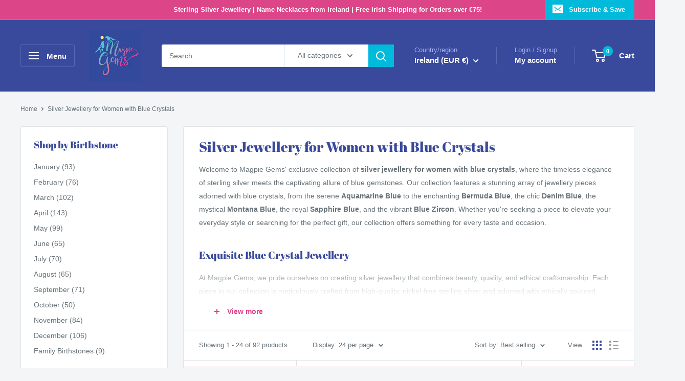

--- FILE ---
content_type: text/css
request_url: https://www.magpiegems.ie/cdn/shop/t/32/assets/theme.css?v=2344038939359799181762045368
body_size: 31459
content:
/** Shopify CDN: Minification failed

Line 12370:1 Expected "}" to go with "{"

**/
/*! PhotoSwipe main CSS by Dmitry Semenov | photoswipe.com | MIT license */
*, :before, :after {
  -webkit-font-smoothing: antialiased;
  -moz-osx-font-smoothing: grayscale;
  box-sizing: border-box !important;
}

html {
  -moz-text-size-adjust: 100%;
  text-size-adjust: 100%;
  -ms-overflow-style: -ms-autohiding-scrollbar;
  font-family: sans-serif;
}

body {
  margin: 0;
}

[hidden] {
  display: none !important;
}

article, aside, details, figcaption, figure, footer, header, main, nav, section, summary {
  display: block;
}

audio, canvas, progress, video {
  vertical-align: baseline;
  display: inline-block;
}

audio:not([controls]) {
  height: 0;
  display: none;
}

:active {
  outline: none;
}

a {
  color: inherit;
  background-color: #0000;
  text-decoration: none;
}

a:active, a:hover {
  outline: 0;
}

b, strong {
  font-weight: bold;
}

small {
  font-size: 80%;
}

p, h1, h2, h3, h4, h5, h6 {
  font-size: inherit;
  font-weight: inherit;
  margin-top: 0;
}

p:last-child, h1:last-child, h2:last-child, h3:last-child, h4:last-child, h5:last-child, h6:last-child {
  margin-bottom: 0;
}

img {
  vertical-align: top;
  border-style: none;
  max-width: 100%;
  height: auto;
}

ul, ol {
  margin: 0;
  padding: 0;
  list-style-position: inside;
}

pre {
  overflow: auto;
}

code, kbd, pre, samp {
  font-family: monospace;
  font-size: 16px;
}

button, input, optgroup, select, textarea {
  color: inherit;
  font: inherit;
  margin: 0;
}

button, input[type="submit"] {
  -webkit-appearance: none;
  background: none;
  border: none;
  border-radius: 0;
  padding: 0;
  overflow: visible;
}

button, select {
  text-transform: none;
}

button, html input[type="button"], input[type="reset"], input[type="submit"] {
  -webkit-appearance: button;
  cursor: pointer;
}

button[disabled], html input[disabled] {
  cursor: default;
}

button::-moz-focus-inner {
  border: 0;
  padding: 0;
}

input::-moz-focus-inner {
  border: 0;
  padding: 0;
}

input {
  -moz-appearance: none;
  border-radius: 0;
  line-height: normal;
}

input[type="checkbox"], input[type="radio"] {
  box-sizing: border-box;
  padding: 0;
}

input[type="number"]::-webkit-inner-spin-button {
  height: auto;
}

input[type="number"]::-webkit-outer-spin-button {
  height: auto;
}

input[type="search"] {
  -webkit-appearance: none;
  box-sizing: content-box;
}

input[type="search"]::-webkit-search-cancel-button {
  -webkit-appearance: none;
}

input[type="search"]::-webkit-search-decoration {
  -webkit-appearance: none;
}

input::placeholder, textarea::placeholder {
  color: inherit;
}

.is-tabbing input[type="radio"]:focus + label {
  outline: 1px dotted #212121;
  outline: 5px auto -webkit-focus-ring-color;
}

fieldset {
  border: 1px solid silver;
  margin: 0 2px;
  padding: 6px 10px 12px;
}

legend {
  border: 0;
  padding: 0;
}

textarea {
  overflow: auto;
}

optgroup {
  font-weight: bold;
}

table {
  border-collapse: collapse;
  border-spacing: 0;
}

td, th {
  padding: 0;
}

.flickity-enabled {
  position: relative;
  overflow: visible !important;
}

.flickity-enabled:focus {
  outline: none;
}

.flickity-viewport {
  width: 100%;
  height: 100%;
  position: relative;
  overflow: hidden;
}

.flickity-slider {
  will-change: transform;
  width: 100%;
  height: 100%;
  position: absolute;
}

.flickity-enabled.is-draggable {
  -webkit-tap-highlight-color: transparent;
  -webkit-user-select: none;
  user-select: none;
}

.flickity-enabled.is-draggable .flickity-viewport {
  cursor: grab;
}

.flickity-enabled.is-draggable .flickity-viewport.is-pointer-down {
  cursor: grabbing;
}

.flickity-page-dots {
  text-align: center;
  width: 100%;
  padding: 0;
  line-height: 0;
  list-style: none;
  position: absolute;
  bottom: 0;
}

.flickity-rtl .flickity-page-dots {
  direction: rtl;
}

.flickity-page-dots .dot {
  background: rgba(var(--text-color-rgb), .8);
  cursor: pointer;
  will-change: transform;
  border-radius: 100%;
  width: 6px;
  height: 6px;
  margin: 0 5px;
  transition: background .2s ease-in-out, transform .2s ease-in-out;
  display: inline-block;
  position: relative;
  transform: scale(1);
}

.flickity-page-dots .dot:before {
  content: "";
  position: absolute;
  top: -4px;
  bottom: -4px;
  left: -4px;
  right: -4px;
}

.flickity-page-dots .dot.is-selected {
  background: var(--heading-color);
  transform: scale(1.35);
}

.flickity-prev-next-button {
  visibility: visible;
  background: var(--flickity-arrow-color);
  opacity: 0;
  z-index: 1;
  border-radius: 100%;
  justify-content: center;
  align-items: center;
  width: 50px;
  height: 50px;
  transition: all .2s ease-in-out;
  display: inline-flex;
  position: absolute;
  top: calc(50% - 25px);
  transform: scale(.7);
}

.flickity-prev-next-button:hover {
  background: var(--accent-color);
}

.flickity-prev-next-button svg {
  fill: var(--secondary-background);
  vertical-align: middle;
  width: 15px;
  height: 15px;
  position: relative;
}

.flickity-prev-next-button[disabled] {
  opacity: 0;
  visibility: hidden;
}

.flickity-prev-next-button.previous {
  left: -25px;
}

.flickity-prev-next-button.previous svg {
  left: 1px;
}

.flickity-prev-next-button.next {
  right: -25px;
}

.flickity-prev-next-button.next svg {
  left: -1px;
}

.flickity-enabled:hover .flickity-prev-next-button:not([disabled]) {
  opacity: 1;
  transform: scale(1);
}

.flickity-enabled.is-fade .flickity-slider > * {
  pointer-events: none;
  z-index: 0;
  visibility: hidden;
  opacity: 0 !important;
  transition: opacity .3s linear, visibility .3s linear !important;
}

.flickity-enabled.is-fade .flickity-slider > .is-selected {
  pointer-events: auto;
  z-index: 1;
  visibility: visible;
  opacity: 1 !important;
}

.modal[aria-hidden="true"] .flickity-slider > * {
  pointer-events: none !important;
}

.product-gallery__carousel.is-fade .flickity-slider > * {
  transition: opacity .3s linear !important;
}

@keyframes drift-fadeZoomIn {
  0% {
    opacity: 0;
    transform: scale(1.2);
  }

  100% {
    opacity: 1;
    transform: scale(1);
  }
}

@keyframes drift-fadeZoomOut {
  0% {
    opacity: 1;
    transform: scale(1);
  }

  100% {
    opacity: 0;
    transform: scale(.5);
  }
}

@keyframes drift-loader-rotate {
  0% {
    transform: translate(-50%, -50%)rotate(0);
  }

  50% {
    transform: translate(-50%, -50%)rotate(-180deg);
  }

  100% {
    transform: translate(-50%, -50%)rotate(-360deg);
  }
}

@keyframes drift-loader-before {
  0% {
    transform: scale(1);
  }

  10% {
    transform: scale(1.2)translateX(6px);
  }

  25% {
    transform: scale(1.3)translateX(8px);
  }

  40% {
    transform: scale(1.2)translateX(6px);
  }

  50% {
    transform: scale(1);
  }

  60% {
    transform: scale(.8)translateX(6px);
  }

  75% {
    transform: scale(.7)translateX(8px);
  }

  90% {
    transform: scale(.8)translateX(6px);
  }

  100% {
    transform: scale(1);
  }
}

@keyframes drift-loader-after {
  0% {
    transform: scale(1);
  }

  10% {
    transform: scale(1.2)translateX(-6px);
  }

  25% {
    transform: scale(1.3)translateX(-8px);
  }

  40% {
    transform: scale(1.2)translateX(-6px);
  }

  50% {
    transform: scale(1);
  }

  60% {
    transform: scale(.8)translateX(-6px);
  }

  75% {
    transform: scale(.7)translateX(-8px);
  }

  90% {
    transform: scale(.8)translateX(-6px);
  }

  100% {
    transform: scale(1);
  }
}

.drift-zoom-pane {
  background: var(--secondary-background);
  z-index: 2;
  border: 1px solid var(--accent-color);
  box-shadow: 0 1px 2px rgba(#000, .2);
  border-radius: 3px;
  width: 100%;
  max-width: 520px;
  height: 520px;
  position: absolute;
  top: 0;
  left: 0;
  transform: translate3d(0, 0, 0);
}

.drift-zoom-pane.drift-opening {
  animation: .18s ease-out drift-fadeZoomIn;
}

.drift-zoom-pane.drift-closing {
  animation: .21s ease-in drift-fadeZoomOut;
}

.drift-zoom-pane.drift-inline {
  border-radius: 50%;
  width: 150px;
  height: 150px;
  position: absolute;
  box-shadow: 0 6px 18px #0000004d;
}

.drift-loading .drift-zoom-pane-loader {
  width: 66px;
  height: 20px;
  animation: 1.8s linear infinite drift-loader-rotate;
  display: block;
  position: absolute;
  top: 50%;
  left: 50%;
  transform: translate(-50%, -50%);
}

.drift-zoom-pane-loader:before, .drift-zoom-pane-loader:after {
  content: "";
  background: rgba(var(--text-color-rgb), .4);
  border-radius: 20px;
  width: 20px;
  height: 20px;
  margin-top: -10px;
  display: block;
  position: absolute;
  top: 50%;
}

.drift-zoom-pane-loader:before {
  animation: 1.8s linear infinite drift-loader-before;
  left: 0;
}

.drift-zoom-pane-loader:after {
  animation: 1.8s linear -900ms infinite drift-loader-after;
  right: 0;
}

.drift-bounding-box {
  background-color: rgba(var(--accent-color-rgb), .05);
  border: 1px solid var(--accent-color);
  border-radius: 3px;
}

@media screen and (min-width: 641px) {
  .drift-zoom-pane.drift-inline {
    width: 240px;
    height: 240px;
  }
}

.pswp {
  touch-action: none;
  z-index: 1500;
  -webkit-backface-visibility: hidden;
  outline: none;
  width: 100%;
  height: 100%;
  display: none;
  position: absolute;
  top: 0;
  left: 0;
  overflow: hidden;
}

.pswp img {
  max-width: none;
}

.pswp--animate_opacity {
  opacity: .001;
  will-change: opacity;
  transition: opacity .333s cubic-bezier(.4, 0, .22, 1);
}

.pswp--open {
  display: block;
}

.pswp--zoom-allowed .pswp__img {
  cursor: zoom-in;
}

.pswp--zoomed-in .pswp__img {
  cursor: grab;
}

.pswp--dragging .pswp__img {
  cursor: grabbing;
}

.pswp__bg {
  background: var(--secondary-background);
  opacity: 0;
  -webkit-backface-visibility: hidden;
  will-change: opacity;
  width: 100%;
  height: 100%;
  position: absolute;
  top: 0;
  left: 0;
  transform: translateZ(0);
}

.pswp__scroll-wrap {
  width: 100%;
  height: 100%;
  position: absolute;
  top: 0;
  left: 0;
  overflow: hidden;
}

.pswp__container, .pswp__zoom-wrap {
  touch-action: none;
  position: absolute;
  top: 0;
  bottom: 0;
  left: 0;
  right: 0;
}

.pswp__container, .pswp__img {
  -webkit-user-select: none;
  user-select: none;
  -webkit-tap-highlight-color: transparent;
  -webkit-touch-callout: none;
}

.pswp__zoom-wrap {
  transform-origin: 0 0;
  width: 100%;
  transition: transform .333s cubic-bezier(.4, 0, .22, 1);
  position: absolute;
}

.pswp__bg {
  will-change: opacity;
  transition: opacity .333s cubic-bezier(.4, 0, .22, 1);
}

.pswp--animated-in .pswp__bg, .pswp--animated-in .pswp__zoom-wrap {
  transition: none;
}

.pswp__container, .pswp__zoom-wrap {
  -webkit-backface-visibility: hidden;
}

.pswp__item {
  position: absolute;
  top: 0;
  bottom: 0;
  left: 0;
  right: 0;
  overflow: hidden;
}

.pswp__img {
  width: auto;
  height: auto;
  position: absolute;
  top: 0;
  left: 0;
}

.pswp__ui {
  z-index: 1550;
  height: 100%;
  position: relative;
}

.pswp__button {
  border: 1px solid var(--border-color);
  background: var(--secondary-background);
  border-radius: 100%;
  justify-content: center;
  align-items: center;
  width: 32px;
  height: 32px;
  display: flex;
}

.pswp__button--close {
  position: absolute;
  top: 20px;
  right: 20px;
}

.pswp__button--close svg {
  width: 12px;
  height: 12px;
}

.pswp__prev-next {
  justify-content: space-between;
  width: 100%;
  padding: 0 20px;
  display: flex;
  position: absolute;
  top: calc(50% - 18px);
  left: 0;
}

.pswp__prev-next svg {
  width: 9px;
  height: 13px;
  position: relative;
}

.pswp__button--arrow--left svg {
  left: -1px;
}

.pswp__button--arrow--right svg {
  right: -1px;
}

.pswp__pagination {
  background: var(--secondary-background);
  border: 1px solid var(--border-color);
  font-size: calc(var(--base-text-font-size)  - (var(--default-text-font-size)  - 12px));
  border-radius: 20px;
  padding: 1px 13px;
  position: absolute;
  bottom: 20px;
  left: 50%;
  transform: translateX(-50%);
}

html {
  font-family: var(--text-font-family);
  font-weight: var(--text-font-weight);
  font-style: var(--text-font-style);
  font-size: calc(var(--base-text-font-size)  - 1px);
  color: var(--text-color);
  background: var(--background);
  line-height: 1.87;
}

@media screen and (min-width: 641px) {
  html {
    font-size: var(--base-text-font-size);
  }
}

.heading {
  font-family: var(--heading-font-family);
  font-weight: var(--heading-font-weight);
  font-style: var(--heading-font-style);
  color: var(--heading-color);
}

.h1, .rte h1 {
  font-size: calc(var(--base-text-font-size)  - (var(--default-text-font-size)  - 24px));
  margin-bottom: 20px;
  line-height: 1.45;
}

.h2, .rte h2 {
  font-size: calc(var(--base-text-font-size)  - (var(--default-text-font-size)  - 22px));
  margin-bottom: 20px;
  line-height: 1.55;
}

.h3, .rte h3 {
  font-size: calc(var(--base-text-font-size)  - (var(--default-text-font-size)  - 20px));
  margin-bottom: 14px;
  line-height: 1.6;
}

.h4, .rte h4 {
  font-size: calc(var(--base-text-font-size)  - (var(--default-text-font-size)  - 16px));
  line-height: 1.75;
}

.h5, .rte h4 {
  font-size: calc(var(--base-text-font-size)  - (var(--default-text-font-size)  - 14px));
  text-transform: uppercase;
  line-height: 1.85;
}

.h6, .rte h5 {
  font-size: calc(var(--base-text-font-size)  - (var(--default-text-font-size)  - 12px));
  text-transform: uppercase;
  line-height: 1.85;
}

@media screen and (min-width: 641px) {
  .h1, .rte h1 {
    font-size: calc(var(--base-text-font-size)  - (var(--default-text-font-size)  - 28px));
    line-height: 1.43;
  }

  .h2, .rte h2 {
    font-size: calc(var(--base-text-font-size)  - (var(--default-text-font-size)  - 25px));
    line-height: 1.5;
  }

  .h3, .rte h3 {
    font-size: calc(var(--base-text-font-size)  - (var(--default-text-font-size)  - 21px));
    line-height: 1.5;
  }

  .h4, .rte h4 {
    font-size: calc(var(--base-text-font-size)  - (var(--default-text-font-size)  - 18px));
    line-height: 1.7;
  }

  .h5, .rte h5 {
    font-size: calc(var(--base-text-font-size)  - (var(--default-text-font-size)  - 16px));
    line-height: 1.75;
  }

  .h6, .rte h6 {
    font-size: calc(var(--base-text-font-size)  - (var(--default-text-font-size)  - 13px));
    line-height: 1.7;
  }
}

.text--strong, .highlight {
  color: var(--heading-color);
  font-weight: var(--text-font-bolder-weight);
}

.text--pull {
  margin-top: -.435em;
}

.link {
  transition: color .2s ease-in-out;
}

.link:hover, .link:focus {
  color: var(--accent-color);
}

.link--secondary:hover, .link--secondary:focus {
  color: var(--heading-color);
}

.link--strong {
  font-weight: var(--heading-font-weight);
}

.link--accented {
  color: var(--accent-color);
}

.link--accented:hover, .link--underline {
  text-decoration: underline;
}

@keyframes spinnerRotation {
  0% {
    transform: rotate(0);
  }

  100% {
    transform: rotate(360deg);
  }
}

.icon {
  fill: currentColor;
  vertical-align: middle;
  pointer-events: none;
  background: none;
  width: 1em;
  height: 1em;
  display: inline-block;
  overflow: visible;
}

.icon--search-loader {
  animation: .7s linear infinite spinnerRotation;
}

@media (-moz-touch-enabled: 1), (hover: none) {
  .touch-area {
    background: none;
    position: relative;
  }

  .touch-area:before {
    content: "";
    position: absolute;
    top: -8px;
    bottom: -8px;
    left: -8px;
    right: -8px;
    transform: translateZ(0);
  }
}

.table-wrapper {
  -webkit-overflow-scrolling: touch;
  overflow: auto;
}

.table, .rte table {
  text-align: left;
  font-size: calc(var(--base-text-font-size)  - (var(--default-text-font-size)  - 14px));
  width: 100%;
}

.table th {
  font-weight: normal;
}

.table th, .table td {
  padding: 16px 20px;
}

.table th:first-child, .table td:first-child {
  padding-left: 20px;
}

.table th:last-child, .table td:last-child {
  padding-right: 20px;
}

.table tbody tr {
  border-top: 1px solid var(--border-color);
}

.table .table__cell--right {
  text-align: right;
}

.table .table__cell--center {
  text-align: center;
}

.table--loose tbody td {
  padding-top: 26px;
  padding-bottom: 26px;
}

.rte table th, .rte table td {
  padding: 3px 6px;
}

.rte tbody tr {
  border-top: 1px solid var(--border-color);
  border-bottom: 1px solid var(--border-color);
}

@media screen and (max-width: 640px) {
  .card .table {
    margin-left: 20px;
  }

  .card .table th:first-child, .card .table td:first-child {
    padding-left: 0;
  }
}

@media screen and (min-width: 641px) {
  .table th, .table td {
    padding: 15px 30px;
  }

  .table th:first-child, .table td:first-child {
    padding-left: 30px;
  }

  .table th:last-child, .table td:last-child {
    padding-right: 30px;
  }
}

@media screen and (min-width: 1000px) {
  .table-wrapper {
    white-space: normal;
    overflow: visible;
  }
}

html {
  overflow-x: hidden;
}

body:not(.is-tabbing) [tabindex]:focus, body:not(.is-tabbing) label:focus, body:not(.is-tabbing) button:focus, body:not(.is-tabbing) input:focus, body:not(.is-tabbing) select:focus, body:not(.is-tabbing) textarea:focus {
  outline: none;
}

.is-locked {
  overflow-y: hidden;
}

.visually-hidden {
  clip: rect(0 0 0 0);
  border: 0;
  width: 1px;
  height: 1px;
  margin: -1px;
  padding: 0;
  overflow: hidden;
  position: absolute !important;
}

.container {
  padding: 0 var(--mobile-container-gutter);
  max-width: 1480px;
  margin-left: auto;
  margin-right: auto;
}

.container--medium {
  max-width: 1150px;
}

.container--narrow {
  max-width: 800px;
}

.container--extra-narrow {
  max-width: 630px;
}

.container--giga-narrow {
  max-width: 520px;
}

.anchor {
  visibility: hidden;
  display: block;
  position: relative;
  top: -75px;
}

@supports (--css: variables) {
  .anchor {
    top: calc(-1 * var(--header-height));
  }
}

.js .no-js {
  display: none !important;
}

.js .js\:hidden, .no-js .no-js\:hidden {
  display: none;
}

@media screen and (max-width: 640px) {
  .container--flush {
    padding: 0;
  }

  .container--unflush {
    padding: 0 var(--mobile-container-gutter);
  }
}

@media screen and (min-width: 641px) {
  .container {
    padding: 0 var(--desktop-container-gutter);
  }
}

.aspect-ratio {
  margin-left: auto;
  margin-right: auto;
  position: relative;
}

.aspect-ratio img, .aspect-ratio video, .aspect-ratio svg {
  width: 100%;
  max-width: 100%;
  height: 100%;
  max-height: 100%;
  position: absolute;
  top: 0;
  left: 0;
}

.aspect-ratio--square {
  padding-bottom: 100% !important;
}

.aspect-ratio--short {
  padding-bottom: 75% !important;
}

.aspect-ratio--tall {
  padding-bottom: 150% !important;
}

.aspect-ratio--square img, .aspect-ratio--short img, .aspect-ratio--tall img {
  width: auto;
  height: auto;
  position: absolute;
  top: 50%;
  left: 50%;
  transform: translate(-50%, -50%);
}

@supports (object-fit: contain) {
  .aspect-ratio--square img, .aspect-ratio--short img, .aspect-ratio--tall img {
    object-fit: contain;
    width: 100%;
    height: 100%;
  }
}

.placeholder-background {
  width: 100%;
  height: 100%;
  position: absolute;
  top: 0;
  left: 0;
}

.placeholder-svg {
  fill: var(--text-color);
  background-color: rgba(var(--text-color-rgb), .1);
  width: 100%;
  max-width: 100%;
  height: 100%;
  max-height: 100%;
  display: block;
}

.placeholder-svg--inverted {
  fill: var(--background);
  background-color: var(--text-color);
  fill-opacity: .5;
}

.image-background {
  object-fit: cover;
  object-position: center;
  width: 100%;
  height: 100%;
  position: absolute;
  top: 0;
  left: 0;
}

.grid {
  flex-wrap: wrap;
  margin: 0 0 -18px -18px;
  padding: 0;
  font-size: 0;
  list-style: none;
  display: flex;
}

.grid__cell {
  box-sizing: border-box;
  vertical-align: top;
  width: 100%;
  margin: 0;
  padding: 0 0 18px 18px;
  font-size: 1rem;
  display: inline-block;
}

.grid__cell--top {
  align-self: flex-start;
}

.grid__cell--middle {
  align-self: center;
}

.grid__cell--bottom {
  align-self: flex-end;
}

@media screen and (min-width: 641px) {
  .grid {
    margin: 0 0 -30px -30px;
  }

  .grid__cell {
    padding: 0 0 30px 30px;
  }
}

.\31 \/1 {
  width: 100%;
}

.\31 \/2 {
  width: 50%;
}

.\31 \/3 {
  width: 33.3333%;
}

.\31 \/4 {
  width: 25%;
}

.\31 \/5 {
  width: 20%;
}

.\31 \/6 {
  width: 16.6667%;
}

@media screen and (max-width: 640px) {
  .hidden-phone {
    display: none !important;
  }

  .\31 \/1--phone {
    width: 100%;
  }

  .\31 \/2--phone {
    width: 50%;
  }

  .\31 \/3--phone {
    width: 33.3333%;
  }

  .\31 \/4--phone {
    width: 25%;
  }

  .\31 \/5--phone {
    width: 20%;
  }

  .\31 \/6--phone {
    width: 16.6667%;
  }
}

@media screen and (min-width: 641px) and (max-width: 999px) {
  .hidden-tablet {
    display: none !important;
  }

  .\31 \/1--tablet {
    width: 100%;
  }

  .\31 \/2--tablet {
    width: 50%;
  }

  .\31 \/3--tablet {
    width: 33.3333%;
  }

  .\31 \/4--tablet {
    width: 25%;
  }

  .\31 \/5--tablet {
    width: 20%;
  }

  .\31 \/6--tablet {
    width: 16.6667%;
  }
}

@media screen and (min-width: 641px) {
  .hidden-tablet-and-up {
    display: none !important;
  }

  .\31 \/1--tablet-and-up {
    width: 100%;
  }

  .\31 \/2--tablet-and-up {
    width: 50%;
  }

  .\31 \/3--tablet-and-up {
    width: 33.3333%;
  }

  .\31 \/4--tablet-and-up {
    width: 25%;
  }

  .\31 \/5--tablet-and-up {
    width: 20%;
  }

  .\31 \/6--tablet-and-up {
    width: 16.6667%;
  }
}

@media screen and (max-width: 999px) {
  .hidden-pocket {
    display: none !important;
  }

  .\31 \/1--pocket {
    width: 100%;
  }

  .\31 \/2--pocket {
    width: 50%;
  }

  .\31 \/3--pocket {
    width: 33.3333%;
  }

  .\31 \/4--pocket {
    width: 25%;
  }

  .\31 \/5--pocket {
    width: 20%;
  }

  .\31 \/6--pocket {
    width: 16.6667%;
  }
}

@media screen and (min-width: 1000px) and (max-width: 1279px) {
  .hidden-lap {
    display: none !important;
  }

  .\31 \/1--lap {
    width: 100%;
  }

  .\39 \/12--lap {
    width: 75%;
  }

  .\32 \/3--lap {
    width: 66.6667%;
  }

  .\31 \/2--lap {
    width: 50%;
  }

  .\31 \/3--lap {
    width: 33.3333%;
  }

  .\31 \/4--lap {
    width: 25%;
  }

  .\31 \/5--lap {
    width: 20%;
  }

  .\31 \/6--lap {
    width: 16.6667%;
  }
}

@media screen and (min-width: 1000px) {
  .hidden-lap-and-up {
    display: none !important;
  }

  .\31 \/1--lap-and-up {
    width: 100%;
  }

  .\39 \/12--lap-and-up {
    width: 75%;
  }

  .\32 \/3--lap-and-up {
    width: 66.6667%;
  }

  .\31 \/2--lap-and-up {
    width: 50%;
  }

  .\31 \/3--lap-and-up {
    width: 33.3333%;
  }

  .\31 \/4--lap-and-up {
    width: 25%;
  }

  .\31 \/5--lap-and-up {
    width: 20%;
  }

  .\31 \/6--lap-and-up {
    width: 16.6667%;
  }
}

@media screen and (min-width: 1280px) {
  .hidden-desk {
    display: none !important;
  }

  .\31 \/1--desk {
    width: 100%;
  }

  .\39 \/12--desk {
    width: 75%;
  }

  .\32 \/3--desk {
    width: 66.6667%;
  }

  .\31 \/2--desk {
    width: 50%;
  }

  .\31 \/3--desk {
    width: 33.3333%;
  }

  .\31 \/4--desk {
    width: 25%;
  }

  .\31 \/5--desk {
    width: 20%;
  }

  .\31 \/6--desk {
    width: 16.6667%;
  }
}

@media screen and (min-width: 1440px) {
  .hidden-wide {
    display: none !important;
  }

  .\31 \/1--wide {
    width: 100%;
  }

  .\39 \/12--wide {
    width: 75%;
  }

  .\32 \/3--wide {
    width: 66.6667%;
  }

  .\31 \/2--wide {
    width: 50%;
  }

  .\31 \/3--wide {
    width: 33.3333%;
  }

  .\31 \/4--wide {
    width: 25%;
  }

  .\31 \/5--wide {
    width: 20%;
  }

  .\31 \/6--wide {
    width: 16.6667%;
  }
}

.block-list {
  flex-flow: column;
  margin: 0 -7px -20px;
  display: flex;
}

.block-list--no-flush.block-list--no-flush {
  margin-bottom: 0;
}

.block-list__item {
  display: flex;
}

@media screen and (-ms-high-contrast: active), (-ms-high-contrast: none) {
  .block-list__item {
    display: block;
  }
}

.block-list__item > :first-child {
  flex: 1 0;
  margin: 0 7px 20px;
}

@media screen and (max-width: 999px) {
  .scroller .block-list {
    white-space: nowrap;
    flex-flow: row;
  }

  .scroller .block-list:before {
    content: "";
    flex: 0 0 var(--mobile-container-gutter);
  }

  .scroller .block-list:after {
    content: "";
    flex: 0 0 calc(var(--mobile-container-gutter)  - 7px);
  }

  .scroller .block-list__item {
    white-space: normal;
    scroll-snap-align: center;
    flex: none;
  }
}

@media screen and (max-width: 640px) {
  .scroller .block-list__item {
    width: 81%;
  }
}

@media screen and (min-width: 641px) and (max-width: 999px) {
  .scroller .block-list__item {
    width: 56%;
  }

  .scroller .block-list:before {
    flex: 0 0 var(--desktop-container-gutter);
  }

  .scroller .block-list:after {
    flex: 0 0 calc(var(--desktop-container-gutter)  - 15px);
  }
}

@media screen and (min-width: 641px) {
  .block-list {
    flex-flow: wrap;
    margin: 0 -15px -30px;
  }

  .block-list__item > :first-child {
    margin: 0 15px 30px;
  }
}

@media screen and (min-width: 1000px) {
  .block-list {
    white-space: normal;
  }

  .block-list:before, .block-list:after {
    display: none;
  }

  .block-list__item--grow {
    flex-grow: 1;
  }
}

.block-list--loose {
  margin-bottom: -45px;
}

.block-list--loose .block-list__item > :first-child {
  margin-bottom: 45px;
}

@media screen and (min-width: 641px) {
  .block-list--loose {
    margin-bottom: -60px;
  }

  .block-list--loose .block-list__item > :first-child {
    margin-bottom: 60px;
  }
}

.article-item__image-container {
  border-radius: 3px;
  margin-bottom: 15px;
  display: block;
  overflow: hidden;
}

.article-item__image-container--placeholder {
  height: 200px;
}

.article-item__image {
  object-fit: cover;
  object-position: center;
  font-family: "object-fit: cover; object-position: center";
  transition: opacity .2s ease-in-out, transform .95s cubic-bezier(.25, .46, .45, .94);
  transform: scale(1.01);
}

@media screen and (any-hover: hover) {
  .features--animate-zoom .article-item:hover .article-item__image {
    transform: scale(1.07);
  }

  .article-item:hover .article-item__title {
    color: var(--accent-color);
  }
}

.article-item__meta {
  font-size: calc(var(--base-text-font-size)  - (var(--default-text-font-size)  - 12px));
}

.article-item__meta-item:not(:last-child):after {
  content: "";
  background: rgba(var(--text-color-rgb), .4);
  vertical-align: middle;
  border-radius: 100%;
  width: 5px;
  height: 5px;
  margin: -1px 10px 0;
  display: inline-block;
}

.article-item__title {
  margin-bottom: 4px;
}

.article-item__excerpt {
  margin-top: 12px;
}

@media screen and (max-width: 999px) {
  .article-item:not(:last-child) {
    padding-bottom: 20px;
  }

  .scroller .article-item:not(:last-child) {
    padding-bottom: 0;
  }
}

@media screen and (min-width: 641px) {
  .article-item__meta {
    font-size: calc(var(--base-text-font-size)  - (var(--default-text-font-size)  - 13px));
  }
}

@media screen and (min-width: 1000px) {
  .blog-container--without-sidebar .article-item--featured .aspect-ratio {
    padding-bottom: 40% !important;
  }
}

@media screen and (min-width: 1280px) {
  .article-item__meta-item + .article-item__meta-item:before {
    margin: 0 14px;
  }
}

.article__image-wrapper {
  width: calc(100% + (var(--mobile-container-gutter) * 2));
  left: calc(-1 * var(--mobile-container-gutter));
  z-index: 1;
  margin-top: 4px;
  position: relative;
}

.article__toolbar, .article__toolbar-item {
  align-items: center;
  display: flex;
}

.article__toolbar {
  justify-content: space-between;
}

.article__toolbar-item .icon--bi-comment {
  width: 24px;
  height: 23px;
  margin-right: 15px;
}

.article__share-label {
  margin-right: 20px;
}

.article__comments-count {
  color: var(--heading-color);
}

.article__inner {
  max-width: 680px;
  margin: 40px auto 60px;
}

.article__content {
  margin-bottom: 2.8em;
}

.article__aside {
  margin-bottom: 50px;
}

.article__aside-item {
  flex-wrap: wrap;
  align-items: center;
  display: flex;
}

.article__aside-item + .article__aside-item {
  margin-top: 20px;
}

.article__navigation {
  border-top: 1px solid var(--border-color);
  border-bottom: 1px solid var(--border-color);
  font-size: calc(var(--base-text-font-size)  - (var(--default-text-font-size)  - 14px));
  justify-content: space-between;
  align-items: center;
  padding: 40px 0;
  display: flex;
}

.article__navigation svg {
  vertical-align: -1px;
  width: 8px;
  height: 12px;
}

.article__navigation--align-right {
  justify-content: flex-end;
}

.article__navigation-item--prev svg {
  margin-right: 12px;
}

.article__navigation-item--next svg {
  margin-left: 12px;
}

.article__comment-list {
  margin-top: 50px;
}

.article__comment-list-heading {
  margin-bottom: 30px;
}

.article-comment {
  align-items: flex-start;
  margin-bottom: 32px;
  display: flex;
}

.article-comment:first-child {
  margin-top: 30px;
}

.article-comment:last-child {
  margin-bottom: 0;
}

.article-comment__gravatar {
  border-radius: 100%;
  max-width: 50px;
  margin: 5px 22px 0 0;
}

.article-comment__author {
  font-size: calc(var(--base-text-font-size)  - (var(--default-text-font-size)  - 14px));
  margin-bottom: 0;
}

.article-comment__date {
  font-style: italic;
  font-size: calc(var(--base-text-font-size)  - (var(--default-text-font-size)  - 14px));
  margin-bottom: 12px;
  display: block;
}

.article__comment-form {
  margin-top: 50px;
}

.article__comment-list + .article__comment-form {
  margin-top: 70px;
}

.article__comment-form-title {
  margin-bottom: 12px;
}

.article__moderated-note {
  font-style: italic;
}

.article__comment-form-wrapper {
  margin-top: 32px;
}

@media screen and (min-width: 641px) {
  .article__image-wrapper {
    border-radius: 3px 3px 0 0;
    width: 100%;
    margin: 0 0 -1px;
    position: relative;
    left: 0;
    overflow: hidden;
  }

  .article__image-wrapper + .card {
    border-top-left-radius: 0;
    border-top-right-radius: 0;
  }

  .article__inner {
    margin-top: 60px;
  }

  .article__content {
    font-size: calc(var(--base-text-font-size)  - (var(--default-text-font-size)  - 16px));
  }

  .article-comment {
    margin-bottom: 42px;
  }

  .article-comment__author {
    font-size: calc(var(--base-text-font-size)  - (var(--default-text-font-size)  - 16px));
    margin-bottom: 2px;
  }

  .article-comment__date {
    margin-bottom: 12px;
  }
}

.blog-post {
  max-width: 980px;
}

.blog-post-list-wrapper {
  flex-grow: 1;
}

.blog-sidebar__item {
  margin-bottom: 45px;
}

.blog-sidebar__item--products, .blog-sidebar__item--newsletter {
  margin-bottom: 50px;
}

.blog-sidebar__item:first-child:not(.blog-sidebar__item--newsletter) {
  margin-top: -.435em;
}

.blog-sidebar__block-title {
  margin-bottom: 20px;
}

@media screen and (min-width: 1000px) {
  .blog-container {
    justify-content: center;
    align-items: flex-start;
    display: flex;
  }

  .blog-post {
    flex-grow: 1;
  }

  .blog-sidebar {
    flex: none;
    width: 300px;
    margin-left: 60px;
  }
}

@media screen and (min-width: 641px) and (max-width: 999px) {
  .blog-sidebar {
    width: 350px;
    margin-left: auto;
    margin-right: auto;
  }
}

@media screen and (min-width: 1280px) {
  .blog-sidebar {
    width: 350px;
    margin-left: 70px;
  }
}

.blog-sidebar__item--newsletter {
  text-align: center;
  border-radius: 3px;
  padding: 30px 20px;
}

.blog-sidebar__item--newsletter .heading {
  color: inherit;
}

@media screen and (max-width: 640px) {
  .blog-sidebar__item--newsletter {
    margin-left: calc(-1 * var(--mobile-container-gutter));
    margin-right: calc(-1 * var(--mobile-container-gutter));
    border-radius: 0;
  }
}

.blog-sidebar__post-list {
  list-style: none;
}

.blog-sidebar__post-item {
  font-size: calc(var(--base-text-font-size)  - (var(--default-text-font-size)  - 14px));
  align-items: flex-start;
  display: flex;
}

.features--animate-zoom .blog-sidebar__post-item:hover .blog-sidebar__post-image {
  transform: scale(1.1);
}

.blog-sidebar__post-item:hover .blog-sidebar__post-title {
  color: var(--accent-color);
}

.blog-sidebar__post-item + .blog-sidebar__post-item {
  margin-top: 30px;
}

.blog-sidebar__post-image-wrapper {
  flex-shrink: 0;
  width: 100px;
  margin-right: 20px;
  display: block;
  position: relative;
}

.blog-sidebar__post-image, .blog-sidebar__post-placeholder {
  min-height: 80px;
  transition: transform .65s cubic-bezier(.25, .46, .45, .94);
}

.blog-sidebar__post-image-overflow {
  border-radius: 3px;
  overflow: hidden;
}

.blog-sidebar__post-title {
  text-overflow: ellipsis;
  -webkit-line-clamp: 2;
  -webkit-box-orient: vertical;
  margin-top: 2px;
  line-height: 1.55;
  display: -webkit-box;
  position: relative;
  overflow: hidden;
}

.blog-sidebar__post-meta {
  font-size: calc(var(--base-text-font-size)  - (var(--default-text-font-size)  - 13px));
  margin-top: 4px;
}

.blog-sidebar__post-meta-item:not(:last-child):after {
  content: "";
  background: rgba(var(--text-color-rgb), .4);
  vertical-align: middle;
  border-radius: 100%;
  width: 5px;
  height: 5px;
  margin: 0 10px;
  display: inline-block;
}

.blog-sidebar__post-list--ranked {
  counter-reset: post-ranking 0;
}

.blog-sidebar__post-list--ranked .blog-sidebar__post-image-wrapper:before {
  content: counter(post-ranking);
  border: 2px solid var(--background);
  text-align: center;
  background: var(--accent-color);
  color: var(--secondary-background);
  line-height: 28px;
  font-weight: var(--text-font-bolder-weight);
  font-size: calc(var(--base-text-font-size)  - (var(--default-text-font-size)  - 14px));
  counter-increment: post-ranking;
  z-index: 1;
  border-radius: 100%;
  width: 32px;
  height: 32px;
  position: absolute;
  top: calc(50% - 16px);
  left: -16px;
}

.blog-sidebar__item--products .product-item {
  width: 100%;
}

.blog-sidebar__item--products .product-item__image-wrapper {
  width: 75px !important;
}

.blog-sidebar__item--products .product-item__price-list > .price {
  font-size: calc(var(--base-text-font-size)  - (var(--default-text-font-size)  - 16px));
}

@media screen and (max-width: 640px) {
  .blog-sidebar__item--products .product-list--horizontal {
    border: 1px solid var(--border-color);
    border-radius: 3px;
  }
}

.blog-sidebar__linklist {
  font-size: calc(var(--base-text-font-size)  - (var(--default-text-font-size)  - 14px));
  list-style: none;
}

.blog-sidebar__link-item {
  border-bottom: 1px solid var(--form-border-color);
  padding: 14px 0;
  line-height: 1.5;
}

.blog-sidebar__link-item:first-child {
  padding-top: 5px;
}

.blog-sidebar__link-item:last-child {
  border-bottom: none;
  padding-bottom: 0;
}

.blog-sidebar__link-item > a {
  display: block;
}

.button {
  text-align: center;
  line-height: 48px;
  font-weight: var(--text-font-bolder-weight);
  font-size: var(--base-text-font-size);
  cursor: pointer;
  border-radius: 2px;
  padding: 0 30px;
  transition: background .25s ease-in-out, color .25s ease-in-out, box-shadow .25s ease-in-out;
  display: inline-block;
  position: relative;
}

.button[disabled] {
  cursor: not-allowed;
}

.button--extra-small {
  font-size: calc(var(--base-text-font-size)  - (var(--default-text-font-size)  - 14px));
  padding: 0 15px;
  line-height: 34px;
}

.button--small {
  font-size: calc(var(--base-text-font-size)  - (var(--default-text-font-size)  - 14px));
  line-height: 42px;
}

.button--large {
  font-size: calc(var(--base-text-font-size)  - (var(--default-text-font-size)  - 16px));
  line-height: 55px;
}

.button--extra-large {
  font-size: calc(var(--base-text-font-size)  - (var(--default-text-font-size)  - 18px));
  line-height: 60px;
}

.button--primary {
  background: var(--primary-button-background);
  color: var(--primary-button-text-color);
}

.button--primary:hover {
  background: rgba(var(--primary-button-background-rgb), .8);
}

.button--secondary {
  background: var(--secondary-button-background);
  color: var(--secondary-button-text-color);
}

.button--secondary:hover {
  background: rgba(var(--secondary-button-background-rgb), .8);
}

.button--ternary {
  color: var(--accent-color);
  box-shadow: 0 0 0 1px var(--border-color) inset;
}

.button--ternary:hover {
  background: rgba(var(--border-color-rgb), .5);
  color: var(--text-color);
}

.button--transparent {
  color: var(--text-color);
  box-shadow: 0 0 0 1px var(--border-color) inset;
}

.button--transparent:hover {
  background: var(--primary-button-background);
  color: var(--primary-button-text-color);
  box-shadow: 0 0 0 1px var(--primary-button-background) inset;
}

.button--disabled {
  background: var(--product-sold-out-color);
  box-shadow: 0 0 0 1px var(--product-sold-out-color) inset;
  color: var(--secondary-background);
}

.button--full {
  width: 100%;
}

.button--min-width {
  min-width: 200px;
}

.button--floating {
  transition: box-shadow .2s ease-in-out;
}

.button--floating:hover {
  box-shadow: 0 2px 2px 2px #0000000f;
}

.button-wrapper {
  text-align: center;
}

.button-stack {
  flex-direction: column;
  display: flex;
}

.button-stack > .button + .button {
  margin-top: 10px;
}

.button-group {
  flex-flow: wrap;
  margin: -5px;
  display: flex;
}

.button-group > * {
  margin: 5px;
}

.button-group--fit > * {
  flex: 1 0 0;
  padding-left: 15px;
  padding-right: 15px;
}

.button-group--loose {
  margin: -10px;
}

.button-group--loose > * {
  margin: 10px;
}

.card {
  background: var(--secondary-background);
  border-top: 1px solid var(--border-color);
  border-bottom: 1px solid var(--border-color);
  margin-bottom: 18px;
  position: relative;
}

.card__header {
  padding: 20px 20px 0;
  position: relative;
}

.card__header--flex {
  justify-content: space-between;
  align-items: center;
  display: flex;
}

.card__title {
  margin-bottom: 0;
}

.card__subtitle {
  font-size: calc(var(--base-text-font-size)  - (var(--default-text-font-size)  - 12px));
  margin-bottom: 14px;
}

.card__subtitle:first-child {
  margin-top: -.435em;
}

.card__title--small {
  font-size: calc(var(--base-text-font-size)  - (var(--default-text-font-size)  - 20px));
  margin-top: -2px;
  margin-bottom: 10px;
}

.card__section, .card__collapsible-button {
  padding: 20px;
  position: relative;
}

.card__collapsible-button {
  text-align: left;
  cursor: pointer;
  justify-content: space-between;
  align-items: center;
  width: 100%;
  display: flex;
}

.card__collapsible-button .plus-button {
  color: var(--heading-color);
  margin-left: 10px;
}

.card__section + .card__section:before {
  content: "";
  width: calc(100% - var(--mobile-container-gutter));
  background: var(--border-color);
  height: 1px;
  display: block;
  position: absolute;
  top: 0;
  right: 0;
}

.card__section--no-padding {
  padding: 0 !important;
}

.card__collapsible {
  height: 0;
  transition: all .3s ease-in-out;
  overflow: hidden;
}

.card__collapsible-content {
  padding: 0 20px 20px;
}

.card__separator {
  width: calc(100% + var(--mobile-container-gutter));
  border: none;
  border-top: 1px solid var(--border-color);
  margin: 20px 0;
}

.card__navigation {
  font-size: calc(var(--base-text-font-size)  - (var(--default-text-font-size)  - 14px));
  justify-content: space-between;
  margin-top: -3px;
  margin-bottom: 12px;
  display: flex;
}

.card__navigation-breadcrumb svg {
  vertical-align: -1px;
  width: 8px;
  height: 12px;
  margin-right: 12px;
}

.card__linklist {
  list-style: none;
}

.card__linklist-item {
  text-align: left;
  padding: 2px 0;
  display: block;
}

@media screen and (max-width: 640px) {
  .card {
    border-radius: 0;
  }

  .card__section--flex .button {
    width: 100%;
    margin-top: 20px;
  }
}

@media screen and (max-width: 999px) {
  .card--collapsed {
    box-shadow: 0 -1px var(--secondary-background);
    border-top: none !important;
    margin-top: -18px !important;
  }

  .card--collapsed .card__header, .card--collapsed .card__section {
    padding-top: 0;
  }
}

@media screen and (min-width: 641px) and (max-width: 999px) {
  .card--collapsed {
    border-radius: 0 0 3px 3px;
    margin-top: -30px !important;
  }
}

@media screen and (min-width: 641px) {
  .card {
    border: 1px solid var(--border-color);
    border-radius: 3px;
    margin-bottom: 30px;
  }

  .card__header {
    padding: 30px 30px 0;
  }

  .card__section, .card__collapsible-button {
    padding: 30px;
  }

  .card__section + .card__section:before {
    width: 100%;
  }

  .card__section--flex {
    justify-content: space-between;
    align-items: center;
    display: flex;
  }

  .card__subtitle {
    font-size: calc(var(--base-text-font-size)  - (var(--default-text-font-size)  - 13px));
  }

  .card__collapsible-content {
    padding: 0 30px 30px;
  }

  .card__separator {
    width: 100%;
    margin: 24px 0;
  }

  .card__header--tight {
    padding-top: 20px;
  }

  .card__section--tight {
    padding: 20px 25px;
  }

  .card__section--tight .card__separator {
    margin: 20px 0;
  }

  .card__navigation {
    margin-bottom: 15px;
  }
}

@media screen and (min-width: 1000px) {
  .card--sticky {
    margin-bottom: 0;
    position: sticky;
    top: 0;
  }

  @supports (--css: variables) {
    .card--sticky {
      top: calc((var(--header-height)  + 30px) * var(--header-is-sticky, 0));
    }
  }
}

.card__section .rte .button:last-child {
  margin-bottom: 15px;
}

.mini-cart {
  background: var(--secondary-background);
  color: var(--text-color);
  z-index: 1;
  visibility: hidden;
  opacity: 0;
  will-change: transform;
  width: 100vw;
  height: 100vh;
  max-height: 0;
  transition: opacity .25s ease-in-out, transform .25s ease-in-out, visibility .25s ease-in-out, max-height 0s linear .25s;
  position: absolute;
  top: 100%;
  left: 0;
  transform: scale(.9);
}

.mini-cart[aria-hidden="false"] {
  visibility: visible;
  opacity: 1;
  transition: opacity .4s cubic-bezier(0, 1, .4, 1), transform .4s cubic-bezier(.18, 1.25, .4, 1), visibility .4s linear;
  transform: scale(1);
}

.mini-cart .icon--nav-triangle-borderless {
  z-index: 2;
  filter: drop-shadow(0 -2px 2px #0000001f);
  width: 18px;
  height: 8px;
  position: absolute;
  bottom: 100%;
  right: 6px;
}

.mini-cart__alert-wrapper {
  padding-top: 20px;
}

.mini-cart .alert {
  font-size: calc(var(--base-text-font-size)  - (var(--default-text-font-size)  - 14px));
  flex-shrink: 0;
  margin-bottom: 0;
}

.mini-cart__content:not(.mini-cart__content--empty) > * {
  padding-left: 20px;
  padding-right: 20px;
}

.mini-cart__content--empty {
  padding: 20px 25px 25px;
}

.mini-cart__empty-state {
  text-align: center;
  padding: 70px 0 60px;
}

.mini-cart__empty-state svg {
  margin-bottom: 10px;
}

.mini-cart__line-item-list {
  -webkit-overflow-scrolling: touch;
  overscroll-behavior: none;
  overflow: auto;
}

.mini-cart__line-item {
  align-items: flex-start;
  padding: 20px 0;
  display: flex;
}

.mini-cart__line-item + .mini-cart__line-item {
  border-top: 1px solid var(--border-color);
}

.mini-cart__image-wrapper {
  width: 80px;
  min-width: 80px;
  margin-right: 20px;
}

.mini-cart__product-info {
  margin-bottom: 12px;
}

.mini-cart__product-vendor, .mini-cart__property-list, .mini-cart__plan-allocation {
  line-height: 1.55;
  font-size: calc(var(--base-text-font-size)  - (var(--default-text-font-size)  - 12px));
  margin-bottom: 7px;
  display: block;
}

.mini-cart__product-vendor {
  text-transform: uppercase;
}

.mini-cart__product-title {
  font-size: calc(var(--base-text-font-size)  - (var(--default-text-font-size)  - 14px));
  margin-bottom: 4px;
  line-height: 1.5;
  display: block;
}

.mini-cart__property-list {
  margin: 6px 0;
  line-height: 1.5;
  list-style: none;
}

.mini-cart__price-list > .price {
  font-size: calc(var(--base-text-font-size)  - (var(--default-text-font-size)  - 13px));
  font-weight: var(--text-font-bolder-weight);
}

.mini-cart__price-info {
  font-size: calc(var(--base-text-font-size)  - (var(--default-text-font-size)  - 13px));
  margin-top: -2px;
}

.mini-cart__discount-list {
  margin-top: 2px;
  list-style: none;
}

.mini-cart__discount {
  font-weight: var(--text-font-bolder-weight);
  font-size: calc(var(--base-text-font-size)  - (var(--default-text-font-size)  - 13px));
  background: rgba(var(--product-on-sale-accent-rgb), .08);
  color: var(--product-on-sale-accent);
  border-radius: 2px;
  padding: 0 11px;
  display: inline-block;
}

.mini-cart__discount svg {
  vertical-align: text-bottom;
  margin-right: 6px;
}

.mini-cart__discount + .mini-cart__discount {
  margin-top: 5px;
}

.mini-cart__quantity-remove {
  font-size: calc(var(--base-text-font-size)  - (var(--default-text-font-size)  - 13px));
  margin-left: 10px;
  line-height: 1;
  display: inline-block;
}

.mini-cart__recap {
  border-top: 1px solid var(--border-color);
  padding: 15px 20px 20px;
}

.mini-cart__recap-price-line {
  color: var(--heading-color);
  font-weight: var(--text-font-bolder-weight);
  justify-content: space-between;
  align-items: center;
  display: flex;
}

.mini-cart__recap-price-line--highlight {
  color: var(--product-on-sale-accent);
}

.mini-cart__recap-price-line + .mini-cart__recap-price-line {
  margin-top: 4px;
}

.mini-cart__amount-saved {
  color: var(--product-on-sale-accent);
  font-weight: var(--text-font-bolder-weight);
}

.mini-cart__button-container {
  margin-top: 16px;
}

@media screen and (max-width: 640px) {
  .mini-cart .icon--nav-triangle-borderless {
    right: 24px;
  }

  .mini-cart__content {
    flex-direction: column;
    display: flex;
  }

  .mini-cart__inner, .mini-cart__content--empty {
    flex-direction: column;
    justify-content: space-between;
    height: 100%;
    display: flex;
  }

  @supports (padding: max(0px)) {
    .mini-cart__recap, .mini-cart__content--empty {
      padding-bottom: max(25px, env(safe-area-inset-bottom, 0px)  + 25px);
    }
  }
}

@media screen and (min-width: 641px) {
  .mini-cart {
    border-radius: 3px;
    width: 470px;
    height: auto;
    max-height: none;
    top: calc(100% + 14px);
    left: auto;
    right: 0;
    box-shadow: 0 1px 5px 2px #0000001a;
  }

  .mini-cart__content > * {
    padding-left: 25px;
    padding-right: 25px;
  }

  .mini-cart__content--empty {
    padding-bottom: 25px;
  }

  .mini-cart__line-item-list {
    max-height: 300px;
  }

  .mini-cart__item-wrapper {
    flex-grow: 1;
    justify-content: space-between;
    align-items: flex-start;
    display: flex;
  }

  .mini-cart__quantity-remove {
    width: max-content;
    margin: 10px auto 0;
    display: block;
  }

  .mini-cart__product-info {
    margin: 0 20px 0 0;
  }

  .mini-cart__recap {
    padding: 15px 25px 25px;
  }
}

@media screen and (min-height: 700px) and (min-width: 641px) {
  .mini-cart__line-item-list {
    max-height: 330px;
  }
}

@media screen and (min-width: 1280px) {
  .mini-cart .icon--nav-triangle-borderless {
    right: 58px;
  }
}

.cart-recap__secure-payment-list {
  max-width: 300px;
  margin: -4px auto !important;
}

@media screen and (max-width: 999px) {
  .cart-wrapper {
    min-height: 0 !important;
  }
}

@media screen and (min-width: 1000px) {
  .cart-wrapper {
    max-width: 1480px;
    margin-left: auto;
    margin-right: auto;
  }

  .cart-wrapper__inner {
    position: relative;
  }

  .cart-wrapper__inner-inner {
    width: calc(100% - 380px);
  }

  .cart-recap {
    right: var(--desktop-container-gutter);
    width: 350px;
    height: 100%;
    position: absolute;
    top: 0;
  }

  .cart-recap__scroller {
    position: sticky;
    top: 0;
  }

  @supports (--css: variables) {
    .cart-recap__scroller {
      top: calc(var(--header-height)  + 30px);
    }
  }
}

@media screen and (min-width: 1280px) {
  .cart-wrapper__inner-inner {
    width: calc(100% - 430px);
  }

  .cart-recap {
    width: 400px;
  }
}

.gift-wrap {
  font-size: calc(var(--base-text-font-size)  - (var(--default-text-font-size)  - 14px));
  padding: 20px 10px 20px 20px;
}

.gift-wrap__left {
  align-items: center;
  margin-bottom: 18px;
  display: flex;
}

.gift-wrap__icon svg {
  width: 24px;
  height: 24px;
  margin-top: -4px;
  margin-right: 25px;
  display: block;
}

.gift-wrap__text > span:first-child {
  margin-right: 10px;
}

@media screen and (min-width: 641px) {
  .gift-wrap {
    justify-content: space-between;
    align-items: center;
    padding: 10px 10px 10px 30px;
    display: flex;
  }

  .gift-wrap__left {
    margin-bottom: 0;
  }
}

.estimate-shipping {
  font-size: calc(var(--base-text-font-size)  - (var(--default-text-font-size)  - 14px));
}

.estimate-shipping__toggle {
  color: var(--heading-color);
  font-weight: var(--text-font-bolder-weight);
  align-items: center;
  width: 100%;
  padding: 20px;
  display: flex;
}

.estimate-shipping__icon svg {
  width: 24px;
  height: 24px;
  margin-right: 25px;
  display: block;
}

.estimate-shipping__arrow {
  margin-left: auto;
}

.estimate-shipping__arrow svg {
  width: 12px;
  height: 8px;
  transition: transform .2s ease-in-out;
}

.estimate-shipping__toggle[aria-expanded="true"] .estimate-shipping__arrow svg {
  transform: rotateZ(180deg);
}

.estimate-shipping__collapsible .shipping-estimator {
  padding: 0 20px 20px;
}

@media screen and (min-width: 641px) {
  .estimate-shipping__toggle {
    padding: 20px 30px;
  }

  .estimate-shipping__collapsible .shipping-estimator {
    padding-left: 30px;
    padding-right: 30px;
  }
}

.cart-recap__price-line {
  font-size: calc(var(--base-text-font-size)  - (var(--default-text-font-size)  - 15px));
  font-weight: var(--text-font-bolder-weight);
  color: var(--heading-color);
  justify-content: space-between;
  margin-bottom: 4px;
  display: flex;
}

.cart-recap__price-line + .cart-recap__price-line {
  margin-top: 4px;
}

.cart-recap__price-line--highlight {
  color: var(--product-on-sale-accent);
}

.cart-recap__amount-saved {
  color: var(--product-on-sale-accent);
  font-weight: var(--text-font-bolder-weight);
  font-size: calc(var(--base-text-font-size)  - (var(--default-text-font-size)  - 15px));
}

.cart-recap__note {
  border-top: 1px solid var(--border-color);
  border-bottom: 1px solid var(--border-color);
  margin-top: 14px;
}

.cart-recap__note-inner {
  padding-bottom: 20px;
}

.cart-recap__note-button {
  justify-content: space-between;
  align-items: center;
  width: 100%;
  padding: 10px 0;
  display: flex;
}

.cart-recap__note-button svg {
  width: 12px;
  height: 8px;
  transition: transform .2s ease-in-out;
}

.cart-recap__note-button[aria-expanded="true"] svg {
  transform: rotateZ(180deg);
}

.cart-recap__note-edit {
  color: var(--accent-color);
  opacity: 0;
  margin-right: 14px;
  transition: opacity .2s ease-in-out;
}

.cart-recap__note-edit.is-visible {
  opacity: 1;
}

.cart-recap__notices {
  margin: 24px 0;
}

.cart-recap__secure-payment-title {
  text-align: center;
  font-weight: var(--text-font-bolder-weight);
  margin-bottom: 10px;
}

.cart-recap__secure-payment-title svg {
  vertical-align: text-top;
  margin-right: 8px;
}

@media screen and (min-width: 641px) {
  .cart-recap__price-line {
    font-size: calc(var(--base-text-font-size)  - (var(--default-text-font-size)  - 18px));
  }

  .cart-recap__amount-saved {
    font-size: calc(var(--base-text-font-size)  - (var(--default-text-font-size)  - 16px));
  }

  .cart-recap__note {
    margin-top: 20px;
  }
}

.collection__image-wrapper {
  z-index: 1;
  height: 180px;
  margin-bottom: -1px;
  position: relative;
  overflow: hidden;
}

.collection__image-wrapper--small {
  height: 140px;
}

.collection__image-wrapper--large {
  height: 230px;
}

.collection__image-wrapper--preserve-ratio {
  height: auto !important;
}

.collection__image-wrapper + .card {
  border-top-left-radius: 0;
  border-top-right-radius: 0;
}

.collection__image {
  background-position: center;
  background-size: cover;
  height: 100%;
}

.collection__title {
  margin-bottom: 5px;
}

.collection__meta {
  margin-bottom: 12px;
}

.collection__description {
  margin-top: 20px;
}

.collection__brand-logo-wrapper {
  border: 1px solid var(--border-color);
  border-radius: 3px;
  width: 70px;
  height: 70px;
  margin-right: 20px;
  padding: 10px;
}

.collection__brand-logo-image {
  place-content: center;
  width: 100%;
  height: 100%;
  display: grid;
}

.collection__products-count {
  font-size: calc(var(--base-text-font-size)  - (var(--default-text-font-size)  - 13px));
  margin-bottom: 18px;
}

.collection__toolbar {
  padding: 0 var(--mobile-container-gutter);
  box-shadow: 0 1px var(--border-color), 0 -1px var(--border-color);
  background: var(--secondary-background);
  z-index: 3;
  justify-content: space-between;
  align-items: center;
  margin-top: 22px;
  display: flex;
  position: relative;
}

.collection__toolbar-item {
  align-items: center;
  height: 48px;
  display: flex;
}

.collection__toolbar-item--filter svg {
  width: 19px;
  height: 20px;
  margin-right: 12px;
}

.collection__layout-label {
  margin-right: 20px;
}

.collection__layout-button {
  opacity: .7;
  transition: all .2s ease-in-out;
}

.collection__layout-button:last-child {
  margin-left: 15px;
}

.collection__layout-button:hover {
  opacity: 1;
}

.collection__layout-button.is-selected {
  opacity: 1;
  color: var(--heading-color);
}

.collection__layout-button svg {
  width: 18px;
  height: 18px;
  display: block;
}

.collection__header .expandable-content--expandable {
  margin-bottom: -22px;
}

.collection__header--brand .collection__meta {
  align-items: center;
  display: flex;
}

.collection__header--brand .collection__description {
  margin-top: 0;
}

@media screen and (max-width: 999px) {
  .collection__toolbar {
    top: calc(var(--header-height) * var(--header-is-sticky, 0));
    position: sticky;
  }
}

@media screen and (min-width: 641px) {
  .collection__image-wrapper {
    border-radius: 3px 3px 0 0;
    height: 230px;
  }

  .collection__image-wrapper--small {
    height: 200px;
  }

  .collection__image-wrapper--large {
    height: 310px;
  }

  .collection__brand-logo-wrapper {
    width: 90px;
    height: 90px;
    margin-right: 30px;
  }

  .collection__products-count {
    font-size: calc(var(--base-text-font-size)  - (var(--default-text-font-size)  - 14px));
  }

  .collection__toolbar {
    font-size: calc(var(--base-text-font-size)  - (var(--default-text-font-size)  - 14px));
    padding: 0 30px;
  }

  .collection__toolbar--bordered {
    box-shadow: 0 1px var(--border-color), 0 -1px var(--border-color);
    margin-top: 30px;
  }

  .card__header--tight + .collection__toolbar--bordered {
    margin-top: 25px;
  }

  .collection__toolbar-item {
    height: 58px;
  }

  .collection__toolbar-item .value-picker-button {
    margin-left: 4px;
  }
}

@media screen and (max-width: 640px) {
  .collection__toolbar-item--count + .collection__toolbar-item--layout {
    margin-left: auto;
  }
}

@media screen and (min-width: 1000px) {
  .collection__toolbar:not(.collection__toolbar--bordered) {
    box-shadow: 0 1px var(--border-color);
    margin-top: -12px;
  }

  .collection__brand-logo-wrapper {
    flex: none;
    width: 110px;
    height: 110px;
  }

  .collection__header--brand {
    align-items: flex-start;
    display: flex;
  }

  .collection__header--brand .collection__meta {
    display: block;
  }
}

@media screen and (min-width: 1280px) {
  .collection__title {
    margin-bottom: 12px;
  }

  .collection__description {
    margin-top: 10px;
  }

  .collection__showing-count, .collection__toolbar-item--sort {
    margin-right: 45px;
  }

  .collection__toolbar-item--sort {
    margin-left: auto;
  }

  .collection__header--brand .collection__meta {
    margin-bottom: 0;
  }
}

@media screen and (min-width: 1440px) {
  .collection__showing-count, .collection__toolbar-item--sort {
    margin-right: 80px;
  }
}

.collection__filter-group-list--ordered {
  flex-direction: column;
  display: flex;
}

.collection__filter-group {
  border-bottom: 1px solid var(--border-color);
  padding: 13px 20px 14px;
}

.collection__filter-group-name {
  text-align: left;
  justify-content: space-between;
  align-items: center;
  width: 100%;
  display: flex;
}

.collection__filter-group-name svg {
  width: 12px;
  height: 8px;
  margin-left: 10px;
  transition: transform .25s ease-in-out;
}

.collection__filter-group-name[aria-expanded="true"] svg {
  transform: rotateZ(180deg);
}

.js .collection__filter-collapsible {
  visibility: hidden;
  height: 0;
  transition: all .2s ease-in-out;
  overflow: hidden;
}

.collection__filter-collapsible[aria-hidden="false"] {
  visibility: visible;
}

.collection__filter-item-active {
  color: var(--accent-color);
  font-size: calc(var(--base-text-font-size)  - (var(--default-text-font-size)  - 12px));
  white-space: nowrap;
  text-overflow: ellipsis;
  max-width: 250px;
  margin-top: -5px;
  display: block;
  overflow: hidden;
}

.collection__filter-linklist {
  padding: 4px 0 8px;
  list-style: none;
}

.collection__filter-link {
  text-align: left;
  width: 100%;
  padding: 3px 0 4px;
  display: block;
}

.collection__filter-link svg {
  width: 12px;
  height: 8px;
  margin-left: 8px;
  transition: transform .25s ease-in-out;
}

.collection__filter-link[aria-expanded="true"] svg {
  transform: rotateZ(180deg);
}

.collection__filter-link.is-active {
  font-weight: var(--text-font-bolder-weight);
  color: var(--accent-color);
}

.collection__filter-linklist .collection__filter-linklist {
  font-size: calc(var(--base-text-font-size)  - (var(--default-text-font-size)  - 14px));
  padding: 0 0 0 10px;
}

.collection__filter-color-list {
  padding: 7px 0 5px 6px;
}

.collection__filter-checkbox-list {
  list-style: none;
}

.collection__filter-collapsible .collection__filter-checkbox-list {
  padding: 8px 0 7px 10px;
}

.collection__filter-checkbox {
  align-items: center;
  padding: 2px 0 3px;
  display: flex;
}

.collection__filter-checkbox .checkbox {
  margin-right: 0;
}

.collection__filter-checkbox label {
  padding-left: 14px;
  line-height: 1.5;
}

.collection__filter-icon--active {
  position: relative;
}

.collection__filter-icon--active:after {
  content: "";
  background: var(--accent-color);
  border-radius: 100%;
  width: 8px;
  height: 8px;
  position: absolute;
  top: 3px;
  left: 13px;
}

.collection__active-filters {
  margin: -5px 0 16px;
}

.collection__active-filters:empty {
  display: none;
}

.collection__active-filter-item {
  line-height: 1.5;
  font-weight: var(--text-font-bolder-weight);
  color: var(--accent-color);
  cursor: pointer;
  align-items: center;
  padding: 4px 0;
  display: flex;
}

.collection__active-filter-cross {
  background: var(--accent-color);
  color: var(--secondary-background);
  box-shadow: 0 1px rgba(var(--border-color-rgb), .4);
  border-radius: 3px;
  flex-shrink: 0;
  width: 20px;
  height: 20px;
  margin-right: 12px;
  display: inline-block;
  position: relative;
}

.collection__active-filter-cross svg {
  stroke-width: 2px;
  stroke: #fff;
  width: 8px;
  height: 8px;
  position: absolute;
  top: 6px;
  left: 6px;
}

.collection__clear-filter {
  margin: 13px 0 9px;
}

.collection__filter-group label + .switch-checkbox {
  margin-left: auto;
}

@media screen and (min-width: 1000px) {
  .collection__filter-group {
    border-bottom: 0;
    padding: 6px 0;
  }

  .collection__filter-group-name {
    justify-content: flex-start;
  }

  .collection__filter-linklist {
    padding: 0 0 9px;
  }

  .collection__filter-linklist .collection__filter-linklist {
    padding-left: 15px;
  }

  .collection__filter-link {
    padding: 2px 0;
  }

  .collection__filter-color-list {
    padding: 12px 0 10px;
  }

  .collection__filter-collapsible .collection__filter-checkbox-list {
    padding-bottom: 12px;
  }

  .collection__filter-group:last-child .collection__filter-checkbox-list {
    padding-bottom: 0;
  }

  .collection__filter-checkbox {
    padding: 0;
  }

  .collection__filter-checkbox .checkbox-wrapper {
    margin: 8px 0;
  }
}

@media screen and (min-width: 1280px) {
  .collection__sidebar {
    flex-basis: 290px;
  }
}

.collection__mobile-filters-recap {
  background: var(--background);
  border-bottom: 1px solid var(--border-color);
}

.collection__mobile-active-filters {
  font-size: calc(var(--base-text-font-size)  - (var(--default-text-font-size)  - 12px));
  margin: -5px;
}

.collection__mobile-active-filter-item {
  background: var(--accent-color);
  box-shadow: 0 1px rgba(var(--accent-color-rgb), .15);
  color: var(--secondary-background);
  font-weight: var(--text-font-bolder-weight);
  border-radius: 3px;
  padding: 4px 12px;
}

.collection__mobile-active-filter-item, .collection__mobile-active-clear {
  margin: 5px;
}

.collection__mobile-active-filter-cross {
  margin-right: 7px;
}

.collection__mobile-active-filter-cross svg {
  stroke: currentColor;
  stroke-width: 3px;
  width: 7px;
  height: 7px;
}

.collection__mobile-active-clear {
  margin-left: 15px;
  position: relative;
}

.collection__mobile-active-clear:after {
  content: "";
  background: currentColor;
  width: 100%;
  height: 1px;
  position: absolute;
  bottom: 3px;
  left: 0;
}

.collection__mobile-active-filters-results {
  margin-top: 25px;
  margin-bottom: -5px;
  display: block;
}

.collection-drawer {
  flex-direction: column;
  height: 100%;
  display: flex;
}

.collection-drawer__header {
  border-bottom: 1px solid var(--border-color);
  z-index: 1;
  flex: 1 0 auto;
  justify-content: space-between;
  align-items: center;
  max-height: 64px;
  padding: 15px 15px 15px 25px;
  display: flex;
}

.collection-drawer__header > div {
  align-items: center;
  display: flex;
}

.collection-drawer__close {
  color: var(--heading-color);
  margin-right: 16px;
}

.collection-drawer__close svg {
  width: 19px;
  height: 19px;
  margin-top: -1px;
  display: block;
}

.collection-drawer__title {
  margin-bottom: 0;
}

.collection-drawer__inner {
  -webkit-overflow-scrolling: touch;
  font-size: calc(var(--base-text-font-size)  - (var(--default-text-font-size)  - 15px));
  flex: auto;
  overflow: auto;
}

.collection-drawer__section-title {
  text-transform: uppercase;
  font-size: calc(var(--base-text-font-size)  - (var(--default-text-font-size)  - 12px));
  font-weight: var(--text-font-bolder-weight);
  background: var(--background);
  border-bottom: 1px solid var(--border-color);
  margin: 0;
  padding: 4px 15px;
}

.collection-drawer__footer {
  box-shadow: 0 -2px 2px rgba(var(--border-color-rgb), .65);
  padding: 15px;
}

.collection-drawer__footer .button {
  font-size: calc(var(--base-text-font-size)  - (var(--default-text-font-size)  - 14px));
}

@supports (padding: max(0px)) {
  .collection-drawer__footer {
    padding-bottom: max(15px, env(safe-area-inset-bottom, 0px)  + 15px);
  }
}

.product-list {
  border-top: 1px solid var(--border-color);
  border-bottom: 1px solid var(--border-color);
  z-index: 1;
  flex-wrap: wrap;
  width: 100%;
  display: flex;
  position: relative;
  overflow: hidden;
}

.product-list .flickity-viewport {
  border-radius: 3px;
}

.product-list--scrollable {
  flex-wrap: nowrap;
}

.product-list--collection:before {
  display: none;
}

.product-item--vertical, .product-item--vertical .product-item__info {
  flex-direction: column;
  display: flex;
}

.product-item--vertical .product-item__info {
  flex: 1 0 auto;
  justify-content: space-between;
}

.product-list__column {
  width: 100%;
}

@media screen and (max-width: 640px) {
  .product-list--scrollable:before, .product-list--scrollable:after {
    content: "";
    flex: 0 0 var(--mobile-container-gutter);
  }

  .product-list--scrollable .product-item {
    width: 62%;
  }

  .product-list--collage {
    border-width: 1px 0;
  }

  .product-list--collection .product-item--vertical {
    width: 50%;
  }
}

@media screen and (min-width: 641px) and (max-width: 999px) {
  .product-list--scrollable:before, .product-list--scrollable:after {
    content: "";
    flex: 0 0 var(--desktop-container-gutter);
  }

  .product-list--scrollable .product-item {
    width: 36%;
  }
}

@media screen and (min-width: 641px) {
  .product-list {
    background: var(--secondary-background);
    border: none;
    border-radius: 3px;
  }

  .product-list--collage:before {
    content: "";
    border: 1px solid var(--border-color);
    z-index: 1;
    pointer-events: none;
    border-radius: 3px;
    width: 100%;
    height: 100%;
    position: absolute;
  }

  .product-list__column {
    flex-flow: column;
    flex: 0 0 33.3333%;
    display: flex;
  }

  .product-list__column > .product-item {
    flex: 1 0 auto;
  }

  .product-list__column--highlight .product-item__title {
    font-size: 1rem;
  }

  @supports (display: grid) {
    .product-list--collage {
      grid-template-columns: repeat(auto-fit, minmax(295px, 1fr));
      display: grid;
    }

    .product-list__column {
      grid-auto-rows: 1fr;
      display: grid;
    }

    .product-list__column--shrink {
      grid-template-rows: minmax(50%, min-content);
    }
  }
}

@media screen and (max-width: 999px) {
  .product-list--scrollable {
    background: none;
    border: none;
    overflow: visible;
  }

  .product-list--scrollable .product-item {
    border: 1px solid var(--border-color);
  }

  .product-list--scrollable .product-item + .product-item {
    border-left: none;
  }

  .product-list--scrollable .product-item:first-child {
    border-radius: 3px 0 0 3px;
  }

  .product-list--scrollable .product-item:last-child {
    border-radius: 0 3px 3px 0;
  }

  .product-list--collection {
    border: none;
  }
}

@media screen and (min-width: 1000px) {
  .product-list:before {
    content: "";
    border: 1px solid var(--border-color);
    z-index: 1;
    pointer-events: none;
    border-radius: 3px;
    width: 100%;
    height: 100%;
    position: absolute;
  }

  .product-list--scrollable:after {
    content: "flickity";
    display: none;
  }

  .product-list--scrollable .product-item {
    min-height: 100%;
  }

  .product-list--stackable {
    flex-wrap: wrap;
  }

  .product-list__column {
    flex-basis: 25%;
  }
}

@media screen and (min-width: 1440px) {
  @supports (display: grid) {
    .product-list--collage {
      grid-template-columns: repeat(2, 1fr 1.05fr);
    }
  }
}

.featured-collection {
  background-position: left -15px bottom 0;
  background-repeat: no-repeat;
  background-size: 500px;
  padding-top: 25px;
}

.featured-collection__header {
  padding: 0 var(--mobile-container-gutter) 40px var(--mobile-container-gutter);
}

.featured-collection__title {
  color: inherit;
  margin-bottom: 8px;
}

.featured-collection__cta {
  margin-top: 8px;
}

.featured-collection__image-wrapper {
  margin-top: 25px;
}

.featured-collection .product-list {
  border-radius: 2px;
  margin-bottom: 20px;
}

.featured-collection .product-item {
  border: none;
  border-right: 1px solid var(--border-color);
}

.featured-collection .product-item:after {
  display: none;
}

.featured-collection .product-item:last-child {
  border-right: 0;
}

@media screen and (max-width: 640px) {
  .featured-collection, .featured-collection__header {
    background-image: none !important;
  }
}

@media screen and (min-width: 641px) and (max-width: 999px) {
  .featured-collection {
    margin: 0 calc(-1 * var(--desktop-container-gutter));
    background-image: none !important;
  }

  .featured-collection__header {
    padding-left: var(--desktop-container-gutter);
    padding-right: var(--desktop-container-gutter);
    background-position: right -15px bottom 0;
    background-repeat: no-repeat;
    background-size: 430px;
  }

  .featured-collection__image-wrapper {
    max-width: 400px;
    margin-left: auto;
    margin-right: auto;
  }

  .featured-collection .product-list {
    margin-bottom: var(--desktop-container-gutter);
  }
}

@media screen and (min-width: 1000px) {
  .featured-collection {
    table-layout: fixed;
    border-radius: 3px;
    width: 100%;
    padding: 6px 6px 6px 0;
    display: table;
  }

  .featured-collection__header, .featured-collection__content {
    vertical-align: top;
    display: table-cell;
  }

  .featured-collection__header {
    width: 455px;
    padding: 20px 30px;
    background-image: none !important;
  }

  .featured-collection .product-list {
    margin-bottom: 0;
  }

  .featured-collection .product-list:before {
    display: none;
  }

  .featured-collection .flickity-viewport:after {
    content: "";
    background: var(--secondary-background);
    width: 1px;
    height: 100%;
    position: absolute;
    right: 0;
  }
}

.collection-item {
  vertical-align: top;
  white-space: normal;
  width: 36vw;
  margin: 0 14px;
  display: inline-block;
}

.collection-item:first-child {
  margin-left: var(--mobile-container-gutter);
}

.collection-item:last-child {
  margin-right: var(--mobile-container-gutter);
}

.collection-item__image-wrapper {
  margin-bottom: 15px;
  overflow: hidden;
}

.collection-item__image-wrapper--rounded {
  z-index: 0;
  border-radius: 100%;
  position: relative;
  overflow: hidden;
}

.collection-item__image-wrapper img {
  object-fit: cover;
  object-position: center;
  font-family: "object-fit: cover; object-position: center;";
  transition: opacity .2s ease-in-out, transform .95s cubic-bezier(.25, .46, .45, .94);
  transform: scale(1.01);
}

.collection-item__title {
  text-align: center;
  line-height: 1.4;
  transition: color .2s ease-in-out;
  display: block;
}

.collection-item__title svg {
  display: none;
}

@media screen and (min-width: 641px) and (max-width: 999px) {
  .collection-item {
    width: 190px;
  }

  .collection-item:first-child {
    margin-left: var(--desktop-container-gutter);
  }

  .collection-item:last-child {
    margin-right: var(--desktop-container-gutter);
  }
}

@media screen and (min-width: 641px) {
  .collection-item__title {
    transition: transform .35s cubic-bezier(.645, .045, .355, 1);
    transform: translateX(14px);
  }

  .collection-item__title svg {
    vertical-align: -2px;
    opacity: 0;
    width: 14px;
    height: 14px;
    margin-left: 8px;
    transition: all .35s cubic-bezier(.645, .045, .355, 1);
    display: inline-block;
    position: relative;
    right: -5px;
  }
}

@media screen and (min-width: 1000px) {
  .collection-list {
    white-space: nowrap;
    margin: 30px -14px 0;
    overflow: hidden;
  }

  .collection-list:after {
    content: "flickity";
    display: none;
  }

  .collection-item {
    width: 20%;
    padding: 0 14px;
    margin: 0 !important;
  }

  .collection-list .flickity-prev-next-button {
    top: calc(50% - 37px - .5em);
  }

  .collection-list .flickity-prev-next-button.previous {
    left: -10px;
  }

  .collection-list .flickity-prev-next-button.next {
    right: -10px;
  }
}

@media screen and (min-width: 1280px) {
  .collection-item {
    width: 16.6667%;
  }
}

@media screen and (any-hover: hover) {
  .collection-item:hover .collection-item__title {
    color: var(--accent-color);
  }

  .features--animate-zoom .collection-item:hover img {
    transform: scale(1.07);
  }

  .collection-item:hover .collection-item__title {
    transform: translateX(0);
  }

  .collection-item:hover .collection-item__title svg {
    opacity: 1;
    right: 0;
  }
}

.collection-list__section {
  margin-bottom: 40px;
}

@media screen and (min-width: 641px) {
  .collection-list__section {
    margin-bottom: 60px;
  }
}

.collection-block-item {
  border-radius: 3px;
  display: block;
  position: relative;
  overflow: hidden;
}

.collection-block-item--overlay:before {
  content: "";
  z-index: 1;
  background: #0003;
  width: 100%;
  height: 100%;
  position: absolute;
}

.collection-block-item__image {
  background-position: center;
  background-size: cover;
  width: 100%;
  height: 100%;
  position: absolute;
  top: 0;
  left: 0;
  transition: transform 8s linear, opacity .3s ease-in-out !important;
}

.collection-block-item__title {
  text-align: center;
  color: #fff;
  z-index: 1;
  text-shadow: 1px 2px 4px #0003;
  width: 100%;
  padding: 0 20px;
  position: absolute;
  top: 50%;
  left: 50%;
  transform: translate(-50%, -50%);
}

@media screen and (any-hover: hover) {
  .features--animate-zoom .collection-block-item:hover .collection-block-item__image {
    transform: scale(1.4);
  }
}

.custom-content--centered {
  text-align: center;
}

.custom-content--right {
  text-align: right;
}

.custom-content--product .product-item:after {
  box-shadow: 1px 0 var(--border-color), -1px 0 var(--border-color), 0 1px var(--border-color), 0 -1px var(--border-color);
}

::-webkit-date-and-time-value {
  text-align: start;
}

.form__field {
  border: 1px solid var(--form-border-color);
  color: var(--heading-color);
  background: var(--input-background);
  -webkit-appearance: none;
  resize: none;
  box-shadow: 0 1px rgba(var(--border-color-rgb), .25) inset;
  border-radius: 2px;
  width: 100%;
  height: 48px;
  padding: 12px;
  font-size: max(1rem, 16px);
  line-height: normal;
  transition: border-color .2s ease-in-out, box-shadow .2s ease-in-out, color .2s ease-in-out;
  display: block;
}

.form__field::placeholder {
  color: var(--text-color);
}

.form__field:focus {
  border-color: var(--accent-color);
  box-shadow: 0 0 0 1px var(--accent-color);
  color: var(--heading-color);
  outline: none;
}

.form__field--small {
  height: 44px;
}

.form__field--large {
  height: 60px;
  padding: 20px 18px;
}

.form__field--textarea {
  line-height: inherit;
  height: auto;
  min-height: 48px;
  padding-top: 6px;
  padding-bottom: 6px;
}

.form__field--borderless {
  border: none;
}

.form__field--borderless:focus {
  box-shadow: none;
}

.form__field[aria-invalid]:not(.is-filled) {
  background: var(--error-background);
  color: var(--error-color);
  border-color: var(--error-color);
}

.form__field[aria-invalid]:not(.is-filled) + .form__floating-label {
  color: var(--error-color);
}

.form__label {
  color: var(--heading-color);
  font-weight: var(--text-font-bolder-weight);
  margin-bottom: 6px;
  display: block;
}

.form__label--light {
  color: var(--text-color);
}

.form__submit {
  margin-top: 20px;
  display: block;
}

.form__submit--tight {
  margin-top: 12px;
}

.form__spam-disclaimer {
  margin-top: 10px;
  display: block;
}

@media screen and (min-width: 641px) {
  .form__submit--centered {
    margin-left: auto;
    margin-right: auto;
  }
}

.form__input-wrapper {
  width: 100%;
  margin-bottom: 12px;
  position: relative;
}

.form__floating-label {
  color: var(--text-color);
  transform-origin: 0 0;
  pointer-events: none;
  font-size: 1rem;
  line-height: 48px;
  transition: transform .2s ease-in-out;
  position: absolute;
  top: 0;
  left: 13px;
  transform: scale(1);
}

.form__field:focus + .form__floating-label, .form__field.is-filled + .form__floating-label, .select-wrapper.is-filled + .form__floating-label {
  transform: translateY(-6px)scale(.8);
}

.form__input-wrapper--labelled .form__field {
  padding-top: 20px;
  padding-bottom: 3px;
}

.form__field--large + .form__floating-label {
  line-height: 60px;
  left: 18px;
}

.form__input-wrapper--labelled .form__field--large {
  padding-top: 20px;
  padding-bottom: 3px;
}

.form__input-row {
  flex-direction: column;
  display: flex;
}

.form__input-row .form__submit {
  margin-top: 0;
}

@media screen and (min-width: 641px) {
  .form__input-row {
    flex-direction: row;
    align-items: flex-end;
    margin: 0 -6px;
  }

  .form__input-row:not(:last-child) {
    margin-bottom: 12px;
  }

  .form__input-row > .form__input-wrapper {
    margin-bottom: 0;
  }

  .form__input-row > * {
    margin-left: 6px;
    margin-right: 6px;
  }

  .form__input-row > .form__submit {
    flex: 1 0 auto;
    margin-top: 0;
  }
}

.form__connected-item {
  align-items: center;
  margin-bottom: 12px;
  display: flex;
}

.form__connected-item .form__input-wrapper {
  margin-bottom: 0;
}

.form__connected-item .form__field {
  border-right: none;
  border-top-right-radius: 0;
  border-bottom-right-radius: 0;
}

.form__connected-item .form__field:focus {
  box-shadow: 0 0 0 1px var(--accent-color) inset;
}

.form__connected-item .form__connection {
  border-top-left-radius: 0;
  border-bottom-left-radius: 0;
  padding-left: 14px;
  padding-right: 14px;
}

.form__connected-item .form__connection svg {
  width: 23px;
  height: 23px;
}

.form--main {
  text-align: center;
  max-width: 350px;
  margin: 60px auto;
}

.form__header, .form__legend {
  margin-bottom: 30px;
}

.form__title {
  margin-bottom: 15px;
}

.form__secondary-action {
  font-size: calc(var(--base-text-font-size)  - (var(--default-text-font-size)  - 13px));
  margin-top: 32px;
}

.form__secondary-action > * {
  margin-bottom: 0;
}

@media screen and (min-width: 641px) {
  .form--main {
    margin-top: 110px;
    margin-bottom: 150px;
  }
}

select::-ms-expand {
  display: none;
}

.select-wrapper {
  color: currentColor;
  line-height: inherit;
  vertical-align: middle;
  position: relative;
}

.select-wrapper svg {
  pointer-events: none;
  vertical-align: baseline;
  fill: currentColor;
  position: absolute;
}

.select-wrapper select {
  -webkit-appearance: none;
  -moz-appearance: none;
  color: inherit;
  cursor: pointer;
  border-radius: 0;
  display: inline-block;
}

.select-wrapper select:focus::-ms-value {
  color: var(--text-color);
  background: none;
}

.select-wrapper option {
  color: #000;
  background: #fff;
}

.select-wrapper--transparent select {
  font-size: inherit;
  background: none;
  border: none;
  padding-right: 22px;
}

.select-wrapper--transparent svg {
  width: 12px;
  height: 8px;
  top: calc(50% - 4px);
  right: 4px;
}

.select-wrapper--primary {
  background: var(--secondary-background);
  position: relative;
}

.select-wrapper--primary select {
  border: 1px solid var(--form-border-color);
  box-shadow: 0 -1px 1px rgba(var(--border-color-rgb), .3) inset;
  background: none;
  border-radius: 2px;
  width: 100%;
  height: 48px;
  padding: 0 36px 0 12px;
  font-size: max(1rem, 16px);
  transition: border-color .2s ease-in-out, box-shadow .2s ease-in-out;
}

.select-wrapper--primary select:focus {
  border-color: var(--accent-color);
  box-shadow: 0 0 0 1px var(--accent-color);
  outline: none;
}

.select-wrapper--primary select:valid {
  color: var(--heading-color);
}

.select-wrapper--primary svg {
  opacity: .7;
  width: 12px;
  height: 14px;
  top: calc(50% - 7px);
  right: 16px;
}

.select-wrapper--primary.select-wrapper--small select {
  height: 44px;
  padding-bottom: 1px;
  padding-left: 12px;
}

.form__input-wrapper--labelled .select-wrapper--primary.is-filled select {
  padding-top: 16px;
}

.select-button {
  background: var(--secondary-background);
  color: currentColor;
  line-height: inherit;
  vertical-align: middle;
  border: 1px solid var(--form-border-color);
  box-shadow: 0 -1px 1px rgba(var(--border-color-rgb), .3) inset;
  text-align: left;
  border-radius: 2px;
  width: 100%;
  height: 48px;
  padding: 0 36px 0 12px;
  font-size: 1rem;
  transition: border-color .2s ease-in-out, box-shadow .2s ease-in-out;
  position: relative;
}

.select-button:focus {
  border-color: var(--accent-color);
  box-shadow: 0 0 0 1px var(--accent-color);
  outline: none;
}

.select-button svg {
  pointer-events: none;
  opacity: .7;
  vertical-align: baseline;
  fill: currentColor;
  width: 12px;
  height: 14px;
  position: absolute;
  top: calc(50% - 7px);
  right: 16px;
}

.select-button--mini {
  height: 32px;
  padding: 0 44px 0 10px;
  font-size: .85rem;
}

.select-button--mini svg {
  right: 11px;
}

select option {
  background: var(--background);
  color: var(--text-color);
}

.checkbox-wrapper {
  vertical-align: middle;
  margin: 8px 0;
  display: inline-block;
  position: relative;
}

.checkbox-wrapper svg {
  color: var(--secondary-background);
  width: 12px;
  height: 12px;
  transition: transform .2s ease-in-out;
  position: absolute;
  top: calc(50% - 6px);
  left: 2px;
  transform: scale(0);
}

.checkbox-wrapper ~ label {
  vertical-align: middle;
  cursor: pointer;
}

.checkbox {
  border: 1px solid var(--form-border-color);
  background: var(--secondary-background);
  box-shadow: 0 1px rgba(var(--border-color-rgb), .4);
  -webkit-appearance: none;
  border-radius: 2px;
  width: 16px;
  height: 16px;
  margin-right: 10px;
  transition: border-color .2s ease-in-out, box-shadow .2s ease-in-out, background .2s ease-in-out;
  display: block;
}

.checkbox:focus {
  border-color: var(--accent-color);
  box-shadow: 0 0 0 1px var(--accent-color);
  outline: none;
}

.checkbox:checked {
  background: var(--accent-color);
  border-color: var(--accent-color);
  box-shadow: none;
}

.checkbox:checked + svg {
  transform: scale(1);
}

.checkbox.is-selected ~ label {
  color: var(--accent-color);
  font-weight: var(--text-font-bolder-weight);
}

.checkbox, .checkbox ~ label {
  vertical-align: middle;
  cursor: pointer;
}

@media screen and (min-width: 1000px) {
  .checkbox-wrapper {
    margin: 12px 0;
  }
}

.input-prefix {
  border: 1px solid var(--border-color);
  box-shadow: 0 1px rgba(var(--border-color-rgb), .25) inset;
  justify-content: space-between;
  align-items: center;
  padding: 5px 10px;
  font-size: 14px;
  display: flex;
}

.input-prefix__field {
  -webkit-appearance: none;
  appearance: none;
  -moz-appearance: textfield;
  text-align: end;
  border: none;
  width: 100%;
  min-width: 0;
  padding: 0;
}

.input-prefix__field::-webkit-outer-spin-button {
  -webkit-appearance: none;
  margin: 0;
}

.input-prefix__field::-webkit-inner-spin-button {
  -webkit-appearance: none;
  margin: 0;
}

.input-prefix__field:not(:placeholder-shown) {
  color: var(--heading-color);
}

.range {
  -webkit-appearance: none;
  appearance: none;
  background: none;
  width: 100%;
}

.range::-webkit-slider-thumb {
  -webkit-appearance: none;
}

.range::-webkit-slider-thumb {
  background: var(--heading-color);
  cursor: pointer;
  z-index: 1;
  box-shadow: 0 0 0 2px var(--secondary-background);
  border: none;
  border-radius: 100%;
  width: 10px;
  height: 10px;
  margin-top: -3px;
  position: relative;
}

.range::-webkit-slider-runnable-track {
  cursor: pointer;
  background: var(--heading-color);
  border: none;
  border-radius: 4px;
  width: 100%;
  height: 4px;
}

.range::-moz-range-thumb {
  background: var(--heading-color);
  cursor: pointer;
  box-shadow: 0 0 0 2px var(--secondary-background);
  border: none;
  border-radius: 100%;
  width: 10px;
  height: 10px;
}

.range::-moz-range-progress {
  cursor: pointer;
  border: none;
  border-radius: 4px;
  width: 100%;
  height: 4px;
}

.range::-moz-range-track {
  cursor: pointer;
  border: none;
  border-radius: 4px;
  width: 100%;
  height: 4px;
}

.range::-moz-range-progress {
  background-color: var(--heading-color);
}

.range::-moz-range-track {
  background-color: var(--border-color);
}

@media screen and not (any-hover: hover) {
  .range::-webkit-slider-thumb {
    width: 20px;
    height: 20px;
    margin-top: -8px;
  }

  .range::-moz-range-thumb {
    width: 20px;
    height: 20px;
  }
}

.range-group {
  background: linear-gradient(to right, var(--border-color) var(--range-min), var(--heading-color) var(--range-min), var(--heading-color) var(--range-max), var(--border-color) var(--range-max));
  border-radius: 4px;
  height: 4px;
}

.range-group .range {
  pointer-events: none;
  vertical-align: top;
  height: 4px;
}

.range-group .range::-webkit-slider-runnable-track {
  background: none;
}

.range-group .range::-webkit-slider-thumb {
  pointer-events: auto;
}

.range-group .range::-moz-range-progress {
  background: none;
}

.range-group .range::-moz-range-track {
  background: none;
}

.range-group .range::-moz-range-thumb {
  pointer-events: auto;
}

.range-group .range:last-child {
  position: absolute;
  top: 0;
  left: 0;
}

.switch-checkbox {
  background: var(--secondary-background);
  -webkit-appearance: none;
  appearance: none;
  cursor: pointer;
  border: 1px solid var(--border-color);
  border-radius: 20px;
  width: 44px;
  height: 22px;
  transition: background .1s ease-in;
  position: relative;
}

.switch-checkbox:before {
  content: "";
  background: var(--text-color);
  border-radius: 100%;
  width: 14px;
  height: 14px;
  transition: background .1s ease-in, transform .1s ease-in;
  display: block;
  position: absolute;
  top: 3px;
  left: 3px;
  box-shadow: 0 1px 1px #0003;
}

.switch-checkbox:checked {
  background: var(--heading-color);
}

.switch-checkbox:checked:before {
  background: var(--secondary-background);
  transform: translateX(calc(100% + 8px));
}

.gift-card__inner {
  padding: 30px 0;
}

.gift-card__main {
  text-align: center;
  max-width: 635px;
  padding-top: 85px;
  position: relative;
}

.gift-card__image {
  border-radius: 100%;
  width: 170px;
  height: 170px;
  margin: 0 auto -75px;
  position: relative;
  top: -105px;
  overflow: hidden;
  box-shadow: 0 2px 8px #0003;
}

.gift-card__title {
  margin-bottom: 0;
}

.gift-card__amount {
  font-size: calc(var(--base-text-font-size)  - (var(--default-text-font-size)  - 22px));
  margin-bottom: 18px;
}

.gift-card__alert {
  margin-top: 20px;
}

.gift-card__code-container {
  max-width: 255px;
  margin: 0 auto 28px;
}

.gift-card__code {
  border: 1px solid var(--border-color);
  text-transform: uppercase;
  text-align: center;
  border-radius: 3px;
  justify-content: center;
  align-items: center;
  width: 100%;
  margin-bottom: 15px;
  padding: 6px 15px;
  display: inline-flex;
}

.gift-card__expires-on {
  color: var(--product-in-stock-color);
  font-weight: var(--text-font-bolder-weight);
  font-size: calc(var(--base-text-font-size)  - (var(--default-text-font-size)  - 15px));
  display: block;
}

.gift-card__expires-on:before {
  content: "";
  vertical-align: baseline;
  background: currentColor;
  border-radius: 100%;
  width: 8px;
  height: 8px;
  margin-right: .7em;
  display: inline-block;
}

.gift-card__share {
  padding-top: 15px;
  padding-bottom: 20px;
}

.gift-card__wallet {
  text-align: center;
  margin-bottom: 30px;
  display: block;
}

.gift-card__qr img {
  margin: 0 auto;
}

.gift-card__shop {
  min-width: 300px;
  margin-top: 15px;
}

@media screen and (max-width: 640px) {
  .gift-card__print {
    width: 100%;
  }

  .gift-card__qr img {
    max-width: 120px;
  }
}

@media screen and (min-width: 641px) {
  .template-gift-card .header {
    padding-top: 30px;
    padding-bottom: 30px;
  }

  .gift-card__inner {
    max-width: 920px;
    margin: 0 auto;
    padding: 70px 0 90px;
    display: flex;
  }

  .gift-card__main {
    flex: 1 0 auto;
  }

  .gift-card__aside {
    flex: 0 0 255px;
    margin-top: 85px;
    margin-left: 30px;
  }

  .gift-card__image {
    width: 210px;
    height: 210px;
    margin-bottom: -80px;
    top: -135px;
  }

  .gift-card__amount {
    font-size: calc(var(--base-text-font-size)  - (var(--default-text-font-size)  - 24px));
  }

  .gift-card__code-container {
    justify-content: center;
    max-width: none;
    display: flex;
  }

  .gift-card__code {
    max-width: 250px;
    margin-bottom: 0;
    margin-right: 15px;
  }

  .gift-card__print {
    flex-basis: 150px;
  }
}

@media print {
  .gift-card__aside {
    display: none;
  }
}

.footer {
  border-top: var(--footer-border);
  background-color: var(--footer-background-color);
  color: var(--footer-body-text-color);
  padding: 10px 0 30px;
}

.footer a:hover {
  color: var(--footer-accent-color);
}

.footer__block-list {
  flex-flow: column wrap;
  display: flex;
}

.footer__title {
  text-align: left;
  color: var(--footer-heading-text-color);
  width: 100%;
  margin-bottom: .85em;
  display: block;
  position: relative;
}

.footer__title[disabled] {
  cursor: text;
  -webkit-user-select: text;
  user-select: text;
}

.footer__linklist {
  margin-top: -8px;
  margin-bottom: -5px;
  line-height: 1.4;
}

.footer__link-item {
  padding: 5px 0;
  display: block;
}

.footer__newsletter-form {
  margin-top: 20px;
}

.footer__aside {
  font-size: calc(var(--base-text-font-size)  - (var(--default-text-font-size)  - 12px));
  flex-direction: column;
  margin-top: 10px;
  display: flex;
}

.footer__aside-item {
  margin-top: 34px;
}

.footer__aside-item--localization, .footer__aside-item--copyright {
  margin-top: 45px;
}

.footer__aside-title {
  margin-bottom: .8em;
}

.footer__follow-on-shop {
  margin-top: .8em;
}

.footer__localization-form {
  color: var(--text-color);
  display: flex;
}

.footer__localization-form .select-button {
  width: auto;
}

.footer__localization-form-item:not(:last-child) {
  margin-right: 10px;
}

.footer .button--primary {
  background-color: var(--footer-accent-color);
}

.footer .button--primary:hover {
  background-color: rgba(var(--footer-accent-color-rgb), .8);
}

.footer .select-button {
  background: var(--footer-background-color);
  color: var(--footer-body-text-color);
  border-color: rgba(var(--footer-body-text-color-rgb), .5);
}

@media screen and (max-width: 640px) {
  .footer__block-item {
    margin-right: calc(-1 * var(--mobile-container-gutter));
    padding-right: var(--mobile-container-gutter);
    border-bottom: 1px solid var(--border-color);
  }

  .footer__block-item--newsletter {
    border-bottom: none;
    order: 1;
  }

  .footer__title {
    justify-content: space-between;
    align-items: center;
    margin-bottom: 0;
    padding: 19px 0;
    display: flex;
  }

  .footer__collapsible {
    height: 0;
    transition: all .3s ease-in-out;
    overflow: hidden;
  }

  .footer__collapsible-content {
    padding: 0 20px 25px 0;
  }

  .footer__block-item .rte {
    margin-top: -.425em;
  }
}

@media screen and (min-width: 641px) {
  .footer {
    border-top: none;
    padding: 0;
  }

  .footer__wrapper {
    border-top: var(--footer-border);
    padding: 50px 0;
  }

  .footer__block-list {
    flex-direction: row;
    margin: -20px -35px;
  }

  .footer__block-item {
    flex: 0 0 50%;
    padding: 20px 35px;
  }

  .footer__block-item--newsletter {
    max-width: 350px;
  }

  .footer__block-item .plus-button {
    display: none;
  }

  .footer__localization-form {
    margin-bottom: 20px;
  }

  .footer__linklist {
    margin-top: -2px;
    margin-bottom: 0;
  }

  .footer__aside {
    font-size: calc(var(--base-text-font-size)  - (var(--default-text-font-size)  - 13px));
    flex-flow: wrap;
    justify-content: space-between;
    margin-top: 60px;
  }

  .footer__aside-item {
    margin-top: 0;
  }

  .footer__aside-item--localization, .footer__aside-item--copyright {
    width: 100%;
  }

  .footer__aside-item--copyright:not(:only-child) {
    margin-top: 34px;
  }
}

@media screen and (min-width: 1000px) {
  .footer__block-item {
    flex: 1 0 auto;
  }

  .footer__block-item--text {
    flex-basis: 300px;
  }

  .footer__block-item--newsletter {
    flex-basis: 350px;
  }

  .footer__block-item--links {
    max-width: 300px;
  }

  .footer__aside {
    align-items: flex-start;
  }

  .footer__aside-item--copyright {
    text-align: left;
    align-self: flex-end;
    margin-bottom: -8px;
    margin-top: 0 !important;
  }

  .footer__aside-item--localization, .footer__aside-item--copyright {
    width: auto;
  }
}

#shopify-section-header:after {
  content: "";
  clear: both;
  display: table;
}

.header {
  background: var(--header-background);
  color: var(--header-text-color);
  padding: 13px 0;
  transition: margin-bottom .25s ease-in-out;
  position: relative;
}

.header__inner {
  flex-wrap: wrap;
  align-items: center;
  display: flex;
}

.header__inner--centered {
  justify-content: center;
}

.header__logo-link {
  display: block;
}

.header__logo {
  vertical-align: middle;
  margin-bottom: 0;
  display: inline-block;
}

.header__logo-image {
  vertical-align: middle;
  max-height: 130px;
  display: block;
}

.header__mobile-nav {
  margin-right: 20px;
  display: inline-block;
}

.header__desktop-nav {
  margin-right: 22px;
  position: relative;
}

.header__mobile-nav-toggle {
  top: -1px;
}

.header__desktop-nav-toggle {
  border: 1px solid var(--header-border-color);
  font-weight: var(--text-font-bolder-weight);
  border-radius: 3px;
  height: 44px;
  padding: 0 15px;
}

.header__desktop-nav-toggle > span {
  align-items: center;
  display: flex;
}

.header__desktop-nav-text {
  position: relative;
  top: 1px;
}

.header__search-bar-wrapper {
  flex: 1 0 auto;
}

.header .icon--account, .header .icon--hamburger, .header .icon--hamburger-mobile, .header .icon--search, .header .icon--cart, .header .icon--close {
  display: block;
}

.header .icon--account {
  width: 20px;
  height: 22px;
}

.header .icon--hamburger {
  width: 20px;
  height: 14px;
}

.header .icon--hamburger-mobile {
  width: 20px;
  height: 16px;
}

.header .icon--cart {
  width: 27px;
  height: 24px;
}

.header .icon--search {
  width: 22px;
  height: 22px;
  margin: 0 auto;
}

.header .icon--close {
  width: 19px;
  height: 19px;
}

@media screen and (max-width: 640px) {
  .header {
    align-items: center;
    min-height: 64px;
    display: flex;
  }

  .header > .container {
    width: 100%;
  }

  .header--search-expanded {
    margin-bottom: 59px;
  }
}

@media screen and (min-width: 641px) {
  .header {
    padding: 20px 0;
  }

  .header__inner {
    flex-wrap: nowrap;
  }

  .header__logo {
    margin-right: 35px;
  }
}

@media screen and (min-width: 1000px) {
  .icon--hamburger {
    margin-right: 15px;
  }
}

@media screen and (min-width: 1280px) {
  .header__logo {
    margin-right: 40px;
  }

  .header__desktop-nav {
    margin-right: 30px;
  }

  .header__desktop-nav-toggle {
    font-size: calc(var(--base-text-font-size)  - (var(--default-text-font-size)  - 16px));
  }
}

.header__action-list {
  align-items: center;
  margin-left: auto;
  display: flex;
}

.header__action-item {
  padding: 0 9px;
}

.header__action-item:last-child {
  padding-right: 4px;
}

.header__action-item-link {
  font-weight: var(--text-font-bolder-weight);
  font-size: calc(var(--base-text-font-size)  - (var(--default-text-font-size)  - 16px));
  display: block;
}

.header__action-item-link--small {
  font-size: calc(var(--base-text-font-size)  - (var(--default-text-font-size)  - 13px));
  font-weight: normal;
}

.header__action-item-title {
  color: var(--header-light-text-color);
  font-size: calc(var(--base-text-font-size)  - (var(--default-text-font-size)  - 14px));
  margin-bottom: -6px;
  font-weight: normal;
  display: block;
}

.header__action-item--currency, .header__action-item--locale {
  margin-right: 25px;
  padding: 0 24px;
}

.header__currency-selector {
  font-weight: var(--text-font-bolder-weight);
  font-size: calc(var(--base-text-font-size)  - (var(--default-text-font-size)  - 16px));
}

.header__action-item .icon--arrow-bottom {
  width: 12px;
  height: 8px;
  margin-left: 4px;
}

.header__action-item .icon--lock-2 {
  width: 12px;
  height: 15px;
}

.header__action-item .icon--lock-2 + span {
  margin-left: 14px;
}

.header__cart-icon {
  margin-left: -2px;
}

.header__cart-count {
  font-size: calc(var(--base-text-font-size)  - (var(--default-text-font-size)  - 12px));
  font-weight: var(--text-font-bolder-weight);
  text-align: center;
  background: var(--header-accent-color);
  color: var(--secondary-background);
  will-change: transform;
  z-index: 1;
  border-radius: 1.75em;
  justify-content: center;
  align-items: center;
  min-width: 20px;
  height: 20px;
  padding: 4px;
  transition: transform .35s ease-in-out;
  display: inline-flex;
  position: absolute;
  top: -7px;
  right: -14px;
  transform: scale(1.01);
}

.header__cart-toggle[aria-expanded="true"] .header__cart-count, .header__cart-toggle:hover .header__cart-count {
  transform: scale(1.2);
}

@media screen and (max-width: 640px) {
  .header__cart-icon .icon-state__secondary.icon-state__secondary {
    left: 8px;
  }

  .header__action-item .icon--lock-2 {
    display: block;
  }

  .header__search-bar-wrapper {
    visibility: hidden;
    background: var(--header-background);
    z-index: -1;
    width: 100%;
    padding: 0 20px;
    transition: visibility .25s ease-in-out, margin-bottom .25s ease-in-out;
    position: absolute;
    bottom: 0;
    left: 0;
  }

  .header__search-bar-wrapper.is-visible {
    visibility: visible;
    margin-bottom: -59px;
  }

  .header__search-bar-wrapper.is-fixed {
    z-index: 10;
    height: 100vh;
    position: fixed;
    top: 0;
    left: 0;
  }
}

@media screen and (min-width: 641px) {
  .header__action-list {
    padding-left: 28px;
  }

  .header__action-item, .header__action-item-content {
    position: relative;
  }

  .header__action-item-content {
    max-width: max-content;
  }

  .header__action-item .icon--lock-2 {
    vertical-align: text-top;
  }
}

@media screen and (min-width: 1000px) {
  .header__action-list {
    padding-left: 5px;
  }

  .header__action-item:not(:last-child):after {
    content: "";
    background: var(--header-border-color);
    width: 1px;
    height: 34px;
    position: absolute;
    top: calc(50% - 17px);
    right: 0;
  }

  .header__action-item--currency {
    margin-right: 20px;
  }
}

@media screen and (min-width: 1000px) and (max-width: 1279px) {
  .header__action-item:not(.header__action-item--currency):not(.header__action-item--locale):after {
    display: none;
  }

  .header__action-item--currency + .header__action-item--locale {
    padding-left: 9px;
  }

  .header__action-item.hidden-tablet-and-up:first-child + .header__action-item {
    padding-left: 35px;
  }
}

@media screen and (min-width: 1280px) {
  .header__action-item {
    padding: 0 35px;
  }

  .header__action-item:last-child {
    padding-right: 0;
  }

  .header__action-item--currency, .header__action-item--locale {
    margin-right: 0;
  }

  .header__cart-icon {
    margin-right: 22px;
    display: inline-block;
    top: -1px;
  }
}

.search-bar {
  z-index: 1;
  font-size: calc(var(--base-text-font-size)  - (var(--default-text-font-size)  - 15px));
  min-width: 100%;
  padding-bottom: 15px;
  position: relative;
}

.search-bar__top {
  background: var(--secondary-background);
  color: var(--text-color);
  z-index: 1;
  border-radius: 3px;
  align-items: center;
  height: 44px;
  display: flex;
  position: relative;
}

.search-bar__input-wrapper {
  flex: 1 0 auto;
  height: 100%;
  position: relative;
}

.search-bar__input {
  color: var(--heading-color);
  -webkit-appearance: none;
  background: none;
  border: none;
  width: 100%;
  height: 100%;
  padding: 0 15px 1px;
  line-height: normal;
}

.search-bar__input::placeholder {
  color: var(--text-color);
  opacity: 1;
}

.search-bar__input::-ms-clear {
  display: none;
}

.search-bar__input:focus {
  outline: none;
}

.search-bar__input-clear {
  opacity: .5;
  display: none;
  position: absolute;
  top: calc(50% - 9px);
  right: 15px;
}

.search-bar__input-clear svg {
  width: 17px;
  height: 17px;
  display: block;
}

.search-bar__input.is-filled + .search-bar__input-clear {
  display: block;
}

.search-bar__filter {
  border-left: 1px solid var(--header-border-color);
  display: none;
}

.search-bar__filter-label {
  height: 44px;
  padding: 0 30px 0 25px;
  line-height: 43px;
  display: block;
}

.search-bar__filter-label svg {
  width: 12px;
  height: 8px;
  margin-left: 11px;
}

.search-bar__submit {
  color: var(--secondary-background);
  background: var(--header-accent-color);
  border-radius: 0 3px 3px 0;
  flex: none;
  width: 50px;
  height: 100%;
}

.search-bar__submit svg {
  position: relative;
}

.search-bar__submit .icon--search {
  width: 21px;
  height: 21px;
}

.search-bar__submit .icon--search-loader {
  width: 24px;
  height: 24px;
  margin: 0 auto;
  display: none;
}

.search-bar__inner {
  color: var(--text-color);
  background: none;
  width: 100vw;
  display: none;
  position: absolute;
  top: calc(100% + 8px);
  left: -20px;
  overflow: hidden;
}

.search-bar__results, .search-bar__menu-wrapper {
  background: var(--secondary-background);
  width: 100%;
  display: none;
  position: relative;
  top: 0;
  left: 0;
  box-shadow: 0 1px 5px 2px #0000001a;
}

.search-bar__results[aria-hidden="false"], .search-bar__menu-wrapper[aria-hidden="false"], .search-bar.is-expanded .search-bar__inner {
  display: block;
}

.search-bar__empty-state {
  text-align: center;
  padding: 50px 0;
}

.search-bar__result-products ~ .search-bar__empty-state {
  display: none;
}

.search-bar__menu-title {
  font-size: calc(var(--base-text-font-size)  - (var(--default-text-font-size)  - 16px));
  margin-bottom: 4px;
}

.search-bar__menu-wrapper {
  overscroll-behavior: none;
  height: 100%;
  padding: 18px 0 12px;
  overflow: auto;
}

.search-bar__menu-title, .search-bar__menu-link {
  padding-left: 20px;
  padding-right: 20px;
}

.search-bar__menu-link {
  padding-top: 6px;
  padding-bottom: 6px;
  transition: color .15s ease-in-out, background .15s ease-in-out;
  display: block;
}

.search-bar__menu-link:hover, .search-bar__menu-link:focus {
  background: var(--accent-background);
  color: var(--accent-color);
  outline: none;
}

.search-bar__results .skeleton-container {
  display: none;
}

.search-bar__results {
  font-size: calc(var(--base-text-font-size)  - (var(--default-text-font-size)  - 14px));
  overscroll-behavior: none;
  height: 100%;
  overflow: auto;
}

.search-bar__result-category {
  text-transform: uppercase;
  font-size: calc(var(--base-text-font-size)  - (var(--default-text-font-size)  - 12px));
  font-weight: var(--text-font-bolder-weight);
  background: var(--background);
  box-shadow: 0 1px var(--border-color), 0 -1px var(--border-color);
  margin: 0;
  padding: 4px 20px;
}

.search-bar__result-item {
  align-items: center;
  padding: 15px 20px;
  transition: background .2s ease-in-out;
  display: flex;
}

.search-bar__result-item:not(.search-bar__result-item--skeleton):hover, .search-bar__result-item:not(.search-bar__result-item--skeleton):focus {
  background: var(--accent-background);
  outline: none;
}

.search-bar__result-item--skeleton {
  max-width: 300px;
}

.search-bar__image-container {
  flex: none;
  width: 60px;
  margin-right: 20px;
}

.search-bar__image-container img {
  color: #0000;
}

.search-bar__item-info {
  flex: 1 0 0;
}

.search-bar__item-title {
  margin-bottom: 0;
  line-height: 1.4;
}

.search-bar__item-price {
  color: var(--accent-color);
}

.search-bar__result-link {
  padding: 5px 20px;
  transition: color .2s ease-in-out, background .2s ease-in-out;
  display: block;
}

.search-bar__result-link:hover, .search-bar__result-link:focus {
  color: var(--accent-color);
  background: var(--accent-background);
  outline: none;
}

.search-bar__view-all {
  text-align: center;
  font-weight: var(--text-font-bolder-weight);
  color: var(--accent-color);
  width: 100%;
  padding: 10px;
  transition: background .2s ease-in-out;
  display: block;
}

.search-bar__view-all:hover, .search-bar__view-all:focus {
  background: var(--accent-background);
  outline: none;
}

.search-bar__view-all svg {
  width: 6px;
  height: 10px;
  margin-left: 12px;
}

.search-bar__view-all path {
  stroke-width: 2.5px;
}

.search-bar.is-loading .search-bar__results-inner, .search-bar.is-loading .search-bar__submit .icon--search {
  display: none;
}

.search-bar.is-loading .skeleton-container, .search-bar.is-loading .search-bar__submit .icon--search-loader {
  display: block;
}

@media screen and (max-width: 640px) {
  .search-bar {
    opacity: 0;
    transition: opacity .2s ease-in-out;
  }

  .search-bar__inner {
    height: calc(100vh - 26px);
    max-height: 0;
    top: 100%;
  }

  .search-bar__top-wrapper {
    justify-content: space-between;
    align-items: center;
    display: flex;
  }

  .search-bar__top {
    flex-grow: 1;
  }

  .search-bar__close-button {
    font-size: calc(var(--base-text-font-size)  - (var(--default-text-font-size)  - 16px));
    opacity: 0;
    width: 0;
    height: 0;
    transition: width .25s ease-in-out, opacity .25s ease-in-out;
    overflow: hidden;
  }

  .search-bar__close-text {
    padding-left: 22px;
  }

  .header__search-bar-wrapper.is-visible .search-bar {
    opacity: 1;
    transition-delay: .15s;
  }

  .header__search-bar-wrapper.is-fixed .search-bar {
    padding: 9px 0;
  }

  .header__search-bar-wrapper.is-fixed .search-bar__inner {
    visibility: visible;
    max-height: none;
  }

  .header__search-bar-wrapper.is-fixed .search-bar__inner-animation {
    transition: none;
  }

  .header__search-bar-wrapper.is-fixed .search-bar__close-button {
    opacity: 1;
    white-space: nowrap;
    height: auto;
  }

  @supports (padding: max(0px)) {
    .search-bar__view-all {
      padding-bottom: max(10px, env(safe-area-inset-bottom, 0px)  + 10px);
    }
  }
}

@media screen and (min-width: 641px) {
  .search-bar {
    min-width: 0;
    margin-top: 0;
    padding-bottom: 0;
  }

  .search-bar__inner {
    width: calc(100% - 40px);
    top: 100%;
    left: -5px;
  }

  @supports (--css: variables) {
    .search-bar__inner {
      height: calc(100vh - var(--header-height)  - 40px);
    }
  }

  .search-bar__submit .icon--search {
    top: 1px;
  }

  .search-bar__result-category {
    padding-left: 15px;
  }

  .search-bar__results {
    height: auto;
    max-height: 310px;
  }

  @supports (--css: variables) {
    .search-bar__results {
      max-height: calc(100vh - var(--header-height)  - 40px);
    }
  }

  .search-bar__menu-wrapper {
    height: auto;
    max-height: 310px;
  }

  .search-bar__results, .search-bar__menu-wrapper {
    border-radius: 0 0 3px 3px;
    width: calc(100% - 10px);
    left: 5px;
  }

  .search-bar__menu-title, .search-bar__menu-link {
    padding-left: 25px;
    padding-right: 25px;
  }

  .search-bar.is-expanded .search-bar__top {
    border-bottom-left-radius: 0;
  }
}

@media screen and (min-width: 1280px) {
  .search-bar__filter {
    height: 100%;
    display: block;
    position: relative;
  }

  .search-bar__filter select {
    opacity: 0;
    -webkit-appearance: none;
    width: 100%;
    height: 100%;
    position: absolute;
    top: 0;
    left: 0;
  }
}

.map {
  background: var(--secondary-background);
  border: 1px solid var(--border-color);
  border-radius: 3px;
  padding: 0 20px;
}

.map__store-item:not(:last-child) {
  border-bottom: 1px solid var(--border-color);
}

.map__store-name {
  justify-content: space-between;
  align-items: center;
  width: 100%;
  padding: 15px 0;
  display: flex;
}

.map__store-name svg {
  width: 12px;
  height: 8px;
}

.map__icon-container {
  transition: transform .2s ease-in-out;
  transform: rotateZ(0);
}

.map__store-name[aria-expanded="true"] .map__icon-container {
  transform: rotateZ(180deg);
}

.map__store-collapsible {
  height: 0;
  transition: height .25s ease-in-out;
  display: block;
  overflow: hidden;
}

.map__store-inner {
  margin-top: -.425em;
}

.map__store-address {
  margin-bottom: 15px;
}

.map__store-address > p {
  margin-bottom: 0 !important;
}

.map__store-hours {
  font-size: calc(var(--base-text-font-size)  - (var(--default-text-font-size)  - 13px));
  margin-bottom: 22px;
}

.map__direction-link, .map__map-container {
  margin-bottom: 30px;
}

.map__map-container {
  background-position: center;
  background-size: cover;
  height: 160px;
  position: relative;
  overflow: hidden;
}

.map__gmap {
  width: 100%;
  height: 100%;
  position: absolute;
  top: 0;
  left: 0;
}

@media screen and (min-width: 641px) {
  .map__map-container {
    height: 300px;
  }
}

@media screen and (min-width: 1000px) {
  .map {
    height: 405px;
    padding: 0;
    display: flex;
  }

  .map__store-list {
    border-right: 1px solid var(--border-color);
    width: 50%;
    max-width: 580px;
  }

  .map__map-container {
    flex: 1 0 auto;
    height: 100%;
    margin: 0;
  }

  .map__store-list {
    padding: 0 40px 0 30px;
    overflow: auto;
  }

  .map__store-name {
    padding: 20px 0;
  }

  .map__store-address {
    margin-bottom: 22px;
  }
}

.plyr.plyr--full-ui.plyr--video {
  color: var(--text-color);
  background-color: #0000;
}

.plyr.plyr--full-ui.plyr--video .plyr__video-wrapper {
  background-color: #0000;
}

.plyr.plyr--full-ui.plyr--video:-webkit-full-screen .plyr__video-wrapper .plyr.plyr--full-ui.plyr--video:-webkit-full-screen .plyr__poster {
  background-color: #000;
}

.plyr.plyr--full-ui.plyr--video:fullscreen .plyr__video-wrapper .plyr.plyr--full-ui.plyr--video:fullscreen .plyr__poster {
  background-color: #000;
}

:is(.plyr.plyr--full-ui.plyr--video:fullscreen .plyr__video-wrapper, .plyr.plyr--full-ui.plyr--video:fullscreen .plyr__poster), .plyr.plyr--full-ui.plyr--video .plyr--fullscreen-fallback .plyr__video-wrapper, .plyr.plyr--full-ui.plyr--video .plyr--fullscreen-fallback .plyr__poster {
  background-color: #000;
}

:is(.plyr.plyr--full-ui.plyr--video:fullscreen .plyr__video-wrapper, .plyr.plyr--full-ui.plyr--video:fullscreen .plyr__poster), .plyr.plyr--full-ui.plyr--video .plyr--fullscreen-fallback .plyr__video-wrapper, .plyr.plyr--full-ui.plyr--video .plyr--fullscreen-fallback .plyr__poster {
  background-color: #000;
}

.plyr.plyr--full-ui.plyr--video .plyr__controls, .plyr.plyr--full-ui.plyr--video .plyr__control.plyr__control--overlaid {
  background-color: var(--secondary-background);
  border-color: rgba(var(--text-color-rgb), .05);
}

.plyr.plyr--full-ui.plyr--video .plyr__control.plyr__control--overlaid.plyr__tab-focus, .plyr.plyr--full-ui.plyr--video .plyr__control.plyr__control--overlaid:hover {
  color: rgba(var(--text-color-rgb) .55);
}

.plyr.plyr--full-ui.plyr--video .plyr__progress input[type="range"]::-moz-range-thumb {
  box-shadow: 2px 0 0 0 var(--secondary-background);
}

.plyr.plyr--full-ui.plyr--video .plyr__progress input[type="range"]::-ms-thumb {
  box-shadow: 2px 0 0 0 var(--secondary-background);
}

.plyr.plyr--full-ui.plyr--video .plyr__progress input[type="range"]::-webkit-slider-thumb {
  box-shadow: 2px 0 0 0 var(--secondary-background);
}

.plyr.plyr--full-ui.plyr--video .plyr__progress input[type="range"]::-webkit-slider-runnable-track {
  background-image: linear-gradient(to right, currentColor var(--value, 0), rgba(var(--text-color-rgb) .6));
}

.plyr.plyr--full-ui.plyr--video .plyr__progress input[type="range"]::-moz-range-track {
  background-color: rgba(var(--text-color-rgb) .6);
}

.plyr.plyr--full-ui.plyr--video .plyr__progress input[type="range"]::-ms-fill-upper {
  background-color: rgba(var(--text-color-rgb) .6);
}

.plyr.plyr--full-ui.plyr--video .plyr__progress input[type="range"].plyr__tab-focus::-webkit-slider-runnable-track {
  box-shadow: 0 0 0 4px rgba(var(--text-color-rgb) .25);
}

.plyr.plyr--full-ui.plyr--video .plyr__progress input[type="range"].plyr__tab-focus::-moz-range-track {
  box-shadow: 0 0 0 4px rgba(var(--text-color-rgb) .25);
}

.plyr.plyr--full-ui.plyr--video .plyr__progress input[type="range"].plyr__tab-focus::-ms-track {
  box-shadow: 0 0 0 4px rgba(var(--text-color-rgb) .25);
}

.plyr.plyr--full-ui.plyr--video .plyr__progress input[type="range"]:active::-moz-range-thumb {
  box-shadow: 0 0 0 3px rgba(var(--text-color-rgb) .25);
}

.plyr.plyr--full-ui.plyr--video .plyr__progress input[type="range"]:active::-ms-thumb {
  box-shadow: 0 0 0 3px rgba(var(--text-color-rgb) .25);
}

.plyr.plyr--full-ui.plyr--video .plyr__progress input[type="range"]:active::-webkit-slider-thumb {
  box-shadow: 0 0 0 3px rgba(var(--text-color-rgb) .25);
}

.plyr.plyr--full-ui.plyr--video .plyr__progress .plyr__tooltip {
  background-color: var(--text-color);
  color: var(--secondary-background);
}

.plyr.plyr--full-ui.plyr--video .plyr__progress .plyr__tooltip:before {
  border-top-color: var(--text-color);
}

.plyr.plyr--full-ui.plyr--video.plyr--loading .plyr__progress__buffer {
  background-image: linear-gradient(-45deg, rgba(var(--text-color-rgb) .6) 25%, transparent 25%, transparent 50%, rgba(var(--text-color-rgb) .6) 50%, rgba(var(--text-color-rgb) .6) 75%, transparent 75%, transparent);
}

.plyr.plyr--full-ui.plyr--video .plyr__volume input[type="range"] {
  color: var(--secondary-background);
}

.plyr.plyr--full-ui.plyr--video .plyr__volume input[type="range"]::-moz-range-thumb {
  box-shadow: 2px 0 0 0 var(--text-color);
}

.plyr.plyr--full-ui.plyr--video .plyr__volume input[type="range"]::-ms-thumb {
  box-shadow: 2px 0 0 0 var(--text-color);
}

.plyr.plyr--full-ui.plyr--video .plyr__volume input[type="range"]::-webkit-slider-thumb {
  box-shadow: 2px 0 0 0 var(--text-color);
}

.plyr.plyr--full-ui.plyr--video .plyr__volume input[type="range"]::-webkit-slider-runnable-track {
  background-image: linear-gradient(to right, currentColor var(--value, 0), rgba(var(--secondary-background-rgb), .6) var(--value, 0));
}

.plyr.plyr--full-ui.plyr--video .plyr__volume input[type="range"]::-moz-range-track {
  background-color: rgba(var(--secondary-background-rgb), .6);
}

.plyr.plyr--full-ui.plyr--video .plyr__volume input[type="range"]::-ms-fill-upper {
  background-color: rgba(var(--secondary-background-rgb), .6);
}

.plyr.plyr--full-ui.plyr--video .plyr__volume input[type="range"].plyr__tab-focus::-webkit-slider-runnable-track {
  box-shadow: 0 0 0 4px rgba(var(--secondary-background-rgb), .25);
}

.plyr.plyr--full-ui.plyr--video .plyr__volume input[type="range"].plyr__tab-focus::-moz-range-track {
  box-shadow: 0 0 0 4px rgba(var(--secondary-background-rgb), .25);
}

.plyr.plyr--full-ui.plyr--video .plyr__volume input[type="range"].plyr__tab-focus::-ms-track {
  box-shadow: 0 0 0 4px rgba(var(--secondary-background-rgb), .25);
}

.plyr.plyr--full-ui.plyr--video .plyr__volume input[type="range"]:active::-moz-range-thumb {
  box-shadow: 0 0 0 3px rgba(var(--secondary-background-rgb), .25);
}

.plyr.plyr--full-ui.plyr--video .plyr__volume input[type="range"]:active::-ms-thumb {
  box-shadow: 0 0 0 3px rgba(var(--secondary-background-rgb), .25);
}

.plyr.plyr--full-ui.plyr--video .plyr__volume input[type="range"]:active::-webkit-slider-thumb {
  box-shadow: 0 0 0 3px rgba(var(--secondary-background-rgb), .25);
}

.shopify-model-viewer-ui.shopify-model-viewer-ui .shopify-model-viewer-ui__controls-area {
  background: var(--secondary-background);
  border-color: rgba(var(--text-color-rgb) .05);
}

.shopify-model-viewer-ui.shopify-model-viewer-ui .shopify-model-viewer-ui__button {
  color: var(--text-color);
}

.shopify-model-viewer-ui.shopify-model-viewer-ui .shopify-model-viewer-ui__button--control:hover {
  color: rgba(var(--text-color-rgb) .55);
}

.shopify-model-viewer-ui.shopify-model-viewer-ui .shopify-model-viewer-ui__button--control:active, .shopify-model-viewer-ui.shopify-model-viewer-ui .shopify-model-viewer-ui__button--control.focus-visible:focus {
  color: rgba(var(--text-color-rgb) .55);
  background: rgba(var(--text-color-rgb) .05);
}

.shopify-model-viewer-ui.shopify-model-viewer-ui .shopify-model-viewer-ui__button--control:not(:last-child):after {
  border-color: rgba(var(--text-color-rgb) .05);
}

.shopify-model-viewer-ui.shopify-model-viewer-ui .shopify-model-viewer-ui__button--poster {
  background: var(--secondary-background);
  border-color: rgba(var(--text-color-rgb) .05);
}

.shopify-model-viewer-ui.shopify-model-viewer-ui .shopify-model-viewer-ui__button--poster:hover, .shopify-model-viewer-ui.shopify-model-viewer-ui .shopify-model-viewer-ui__button--poster:focus {
  color: rgba(var(--text-color-rgb) .55);
}

.video-wrapper {
  cursor: pointer;
  position: relative;
}

.video-wrapper:after {
  content: "";
  padding-bottom: 56.25%;
  display: block;
}

.video-wrapper iframe {
  width: 100%;
  height: 100%;
  position: absolute;
  top: 0;
  left: 0;
}

.video-wrapper iframe:not([src]) {
  pointer-events: none;
}

.video-wrapper--native:after {
  display: none;
}

.video-wrapper--native .plyr, .video-wrapper--native video {
  width: 100%;
  height: 100%;
  position: absolute;
  top: 0;
  left: 0;
}

.video-wrapper--native .plyr__video-wrapper, .video-wrapper--native video {
  height: 100%;
}

.video-wrapper__image-wrapper {
  opacity: 1;
  visibility: visible;
  transition: opacity .2s ease-in-out, visibility .2s ease-in-out;
}

.video-wrapper__image-wrapper, .video-wrapper__image {
  width: 100%;
  height: 100%;
  position: absolute;
  top: 0;
  left: 0;
}

.video-wrapper__image {
  object-fit: cover;
  object-position: center;
  font-family: "object-fit: cover; object-position: center";
}

.icon--play {
  filter: drop-shadow(0 2px 2px #0006);
}

.video-wrapper .icon--play {
  opacity: 1;
  width: 80px;
  height: 80px;
  transition: transform .2s ease-in-out, opacity .2s ease-in-out;
  position: absolute;
  top: calc(50% - 40px);
  left: calc(50% - 40px);
}

@media screen and (any-hover: hover) {
  .video-wrapper:hover .icon--play {
    transform: scale(1.15);
  }
}

.video-item {
  max-width: 855px;
  margin: 20px auto;
}

.video-item--stretch {
  max-width: none;
}

.video-item[aria-hidden="true"] {
  display: none;
}

.video-item .video-wrapper iframe {
  visibility: hidden;
  width: 0;
  height: 0;
}

.video-item.is-playing .video-wrapper__image-wrapper {
  visibility: hidden;
  opacity: 0;
}

.video-item.is-playing iframe {
  visibility: visible;
  width: 100%;
  height: 100%;
}

.model-wrapper {
  padding-bottom: 100%;
  position: relative;
}

.model-wrapper .shopify-model-viewer-ui, .model-wrapper model-viewer {
  width: 100%;
  height: 100%;
  position: absolute;
  top: 0;
  left: 0;
}

.mosaic {
  margin: 0 -10px -20px;
}

.mosaic__item {
  padding: 0 10px 20px;
}

.mosaic__item > :first-child {
  min-height: 240px;
}

.mosaic--large .mosaic__item > :first-child {
  min-height: 280px;
}

@media screen and (max-width: 999px) {
  .mosaic--two-columns .mosaic__column:first-child .mosaic__item > :first-child, .mosaic--three-columns .mosaic__column:nth-child(2) .mosaic__item > :first-child {
    min-height: 340px;
  }
}

@media screen and (min-width: 641px) {
  .mosaic {
    margin: 0 -15px -30px;
  }

  .mosaic__item {
    padding: 0 15px 30px;
  }
}

@media screen and (min-width: 1000px) {
  .mosaic {
    display: flex;
  }

  .mosaic__column {
    flex-direction: column;
    flex: 1 0;
    display: flex;
  }

  .mosaic__item {
    flex-direction: column;
    flex: 1 0 auto;
    display: flex;
  }

  .mosaic__item > :first-child {
    flex: 1 0 auto;
    height: 100%;
    min-height: 260px;
  }

  .mosaic--small .mosaic__item > :first-child {
    min-height: 225px;
  }

  .mosaic--large .mosaic__item > :first-child {
    min-height: 300px;
  }

  .mosaic--two-columns .mosaic__column:first-child, .mosaic--three-columns .mosaic__column:nth-child(2) {
    flex-grow: 1.38;
  }
}

.nav-dropdown {
  background: var(--secondary-background);
  color: var(--text-color);
  border: 1px solid var(--border-color);
  white-space: nowrap;
  visibility: hidden;
  opacity: 0;
  z-index: 1;
  border-radius: 0 0 3px 3px;
  padding: 16px 0;
  list-style: none;
  transition: opacity .2s ease-in-out, visibility .2s ease-in-out;
  position: absolute;
  top: 100%;
}

.nav-dropdown:not(.nav-dropdown--floating) {
  left: -15px;
}

.nav-dropdown--floating {
  border: none;
  border-radius: 3px;
  margin-top: 7px;
}

.nav-dropdown--floating:before {
  content: "";
  z-index: -1;
  width: 100%;
  height: 100%;
  position: absolute;
  top: 0;
  left: 0;
  box-shadow: 0 5px 5px -2px #0000001a, 5px 0 5px -2px #0000001a, 0 -5px 5px -2px #0000001a;
}

.nav-dropdown--glued:not(.nav-dropdown--inverse) {
  border-top-right-radius: 0 !important;
  border-bottom-right-radius: 0 !important;
}

.nav-dropdown--glued.nav-dropdown--inverse {
  border-top-left-radius: 0 !important;
  border-bottom-left-radius: 0 !important;
}

.nav-dropdown--fixed {
  min-height: 420px;
}

.nav-dropdown--restrict {
  max-height: calc(100vh - var(--header-height, 0px)  - var(--announcement-bar-height, 0px)  - 40px);
  overscroll-behavior: contain;
  overflow: auto;
}

@supports (--css: variables) {
  .nav-bar .nav-dropdown .nav-dropdown {
    max-height: calc(100vh - var(--distance-to-top, 0px)  - 40px);
    overscroll-behavior: contain;
    overflow: auto;
  }
}

.nav-dropdown[aria-hidden="false"] {
  visibility: visible;
  opacity: 1;
}

.nav-dropdown .icon--nav-triangle-borderless {
  z-index: 1;
  width: 20px;
  height: 9px;
  position: absolute;
  bottom: 100%;
  left: 16px;
}

.nav-dropdown .icon--nav-triangle-left {
  z-index: 1;
  width: 9px;
  height: 20px;
  position: absolute;
  top: 23px;
  right: 100%;
}

.nav-dropdown__item:not(.has-mega-menu) {
  position: relative;
}

.nav-dropdown__link {
  cursor: pointer;
  justify-content: space-between;
  align-items: center;
  padding: 2px 60px 2px 20px;
  display: flex;
}

.nav-dropdown__link svg {
  width: 8px;
  height: 12px;
  margin: 0 -40px 0 65px;
  position: relative;
  top: 1px;
}

.nav-dropdown__link[aria-expanded="true"] {
  color: var(--accent-color);
}

.nav-dropdown .nav-dropdown {
  border-radius: 0 3px 3px 0;
  min-width: 0;
  margin-top: 0;
  top: -17px;
  left: 100%;
}

.nav-dropdown--inverse .nav-dropdown {
  border-radius: 3px 0 0 3px;
  left: auto;
  right: 100%;
}

.nav-dropdown--inverse .nav-dropdown .icon--nav-triangle-left {
  left: 100%;
  right: auto;
  transform: rotateZ(180deg);
}

.nav-dropdown .nav-dropdown--floating {
  border-left: 1px solid var(--border-color);
  top: -16px;
}

.mega-menu {
  background: var(--secondary-background);
  border-top: 1px solid var(--border-color);
  border-bottom: 1px solid var(--border-color);
  visibility: hidden;
  opacity: 0;
  border-radius: 0 0 3px 3px;
  width: 100vw;
  transition: opacity .2s ease-in-out, visibility .2s ease-in-out;
  position: absolute;
  top: 100%;
  left: 0;
}

.mega-menu--floating {
  max-width: 0;
}

.mega-menu[aria-hidden="false"] {
  visibility: visible;
  opacity: 1;
}

.mega-menu__inner {
  justify-content: space-between;
  align-items: flex-start;
  min-height: 100%;
  max-height: 100%;
  padding: 25px 0 0;
  display: flex;
  overflow: auto;
}

.mega-menu__inner--center {
  justify-content: center;
}

.mega-menu__promo {
  white-space: normal;
  text-align: center;
  flex: 0 230px;
  width: 230px;
  min-width: 200px;
  margin: 0 0 30px 50px;
  display: block;
}

.mega-menu__promo + .mega-menu__promo {
  margin-left: 20px;
}

.mega-menu__column-list {
  flex-wrap: wrap;
  flex: auto;
  min-width: 0;
  margin: 0 -40px;
  display: flex;
}

@supports (display: grid) {
  .mega-menu__column-list {
    grid-template-columns: repeat(auto-fit, minmax(230px, 1fr));
    display: grid;
  }
}

.mega-menu__column {
  flex: 0 auto;
  margin: 0 30px 30px;
  display: block;
}

.mega-menu:not(.mega-menu--floating) .mega-menu__column:first-child {
  margin-left: 0 !important;
}

.mega-menu:not(.mega-menu--floating) .mega-menu__column:last-child {
  margin-right: 0 !important;
}

.mega-menu__title {
  margin-bottom: 10px;
  display: block;
}

.mega-menu__linklist {
  list-style: none;
}

.mega-menu__link {
  padding: 5px 0 6px;
  line-height: 1.4;
  display: block;
}

.mega-menu__image-wrapper {
  border-radius: 3px;
  margin: 5px 0 22px;
  overflow: hidden;
}

.mega-menu__promo .aspect-ratio {
  transition: transform .6s ease-in-out;
  transform: scale(1.01);
}

.features--animate-zoom .mega-menu__promo:hover .aspect-ratio {
  transform: scale(1.06);
}

.mega-menu__promo:hover .mega-menu__image-heading {
  color: var(--accent-color);
}

.mega-menu__image-heading {
  margin-bottom: 7px;
  transition: color .2s ease-in-out;
  display: block;
}

.mega-menu__image-text {
  line-height: 1.5;
}

.nav-bar .mega-menu {
  max-height: calc(100vh - var(--header-height, 0px)  - var(--announcement-bar-height, 0px)  - 40px);
  overscroll-behavior: contain;
  overflow: auto;
}

@media screen and (min-width: 1280px) {
  .mega-menu__column {
    margin-left: 40px;
    margin-right: 40px;
  }

  .mega-menu__inner--large .mega-menu__column {
    margin-left: 50px;
    margin-right: 50px;
  }

  .mega-menu__promo {
    flex-basis: 290px;
    width: 290px;
  }
}

@media screen and (min-width: 1440px) {
  .mega-menu__inner--center .mega-menu__column {
    margin-left: 45px;
    margin-right: 45px;
  }

  .mega-menu__inner--large .mega-menu__column {
    margin-left: 60px;
    margin-right: 60px;
  }

  .mega-menu__promo {
    min-width: 240px;
  }
}

.mega-menu--floating {
  border: none;
  border-left: 1px solid var(--border-color);
  border-radius: 0 3px 3px 0;
  width: 100vw;
  height: 100%;
  top: 0;
  left: 100%;
}

.mega-menu--floating:before {
  content: "";
  z-index: -1;
  width: 100%;
  height: 100%;
  position: absolute;
  top: 0;
  left: 0;
  box-shadow: 0 5px 5px -2px #0000001a, 5px 0 5px -2px #0000001a, 0 -5px 5px -2px #0000001a;
}

.mega-menu--floating .mega-menu__inner {
  margin: 0;
  padding-left: 25px;
  padding-right: 30px;
}

.mega-menu--floating .mega-menu__title {
  margin-bottom: 5px;
}

.mega-menu--floating .mega-menu__column {
  white-space: normal;
  flex: 0 0 170px;
  margin-left: 30px;
  margin-right: 30px;
  display: block;
}

.mega-menu--floating .mega-menu__column-list {
  margin: 0 -30px;
}

.nav-bar {
  display: none;
}

@media screen and (min-width: 1000px) {
  .nav-bar {
    border-bottom: 1px solid var(--border-color);
    background: var(--secondary-background);
    width: 100%;
    display: block;
    position: relative;
    left: 0;
  }

  .nav-bar:after {
    content: "";
    background: linear-gradient(to right, rgba(var(--secondary-background-rgb), .1), rgba(var(--secondary-background-rgb), .6) 35%, var(--secondary-background));
    width: 40px;
    height: 100%;
    position: absolute;
    top: 0;
    right: 0;
  }

  .nav-bar__item {
    margin-right: 35px;
    padding: 17px 0;
    display: inline-block;
    position: relative;
  }

  .nav-bar__item--static {
    position: static;
  }

  .nav-bar__item > .nav-dropdown {
    min-width: calc(100% + 20px);
  }

  .nav-bar__link {
    cursor: pointer;
    display: block;
  }

  .nav-bar__link .icon--arrow-bottom {
    width: 12px;
    height: 8px;
    margin-left: 10px;
  }

  .nav-bar__link .icon--nav-triangle {
    opacity: 0;
    z-index: 2;
    width: 20px;
    height: 9px;
    margin-left: -16px;
    transition: all .2s ease-in-out;
    position: absolute;
    bottom: -1px;
  }

  .nav-bar__link[aria-expanded="true"] {
    color: var(--accent-color);
  }

  .nav-bar__link[aria-expanded="true"] .icon--nav-triangle {
    opacity: 1;
  }
}

.mobile-menu {
  visibility: hidden;
  z-index: 1;
  opacity: 0;
  color: var(--text-color);
  font-size: calc(var(--base-text-font-size)  - (var(--default-text-font-size)  - 16px));
  will-change: transform;
  width: 100vw;
  height: 100vh;
  max-height: 0;
  transition: opacity .25s ease-in-out, transform .25s ease-in-out, visibility .25s ease-in-out, max-height 0s linear .25s;
  position: absolute;
  top: 100%;
  left: 0;
  transform: scale(.9);
}

.mobile-menu .icon--arrow-right, .mobile-menu .icon--arrow-left {
  width: 8px;
  height: 12px;
}

.mobile-menu[aria-hidden="false"] {
  opacity: 1;
  visibility: visible;
  transition: opacity .4s cubic-bezier(0, 1, .4, 1), transform .4s cubic-bezier(.18, 1.25, .4, 1), visibility .4s linear;
  transform: scale(1);
}

.mobile-menu__inner {
  max-width: 100vw;
  height: 100%;
  position: relative;
  overflow: hidden;
}

.mobile-menu .icon--nav-triangle-borderless {
  z-index: 1;
  width: 18px;
  height: 8px;
  position: absolute;
  bottom: 100%;
  left: 20px;
}

.mobile-menu__panel {
  background: var(--secondary-background);
  overscroll-behavior: none;
  -webkit-overflow-scrolling: touch;
  height: 100%;
  transition: transform .5s cubic-bezier(.23, 1, .32, 1), visibility .5s cubic-bezier(.23, 1, .32, 1);
  position: relative;
  overflow: hidden auto;
}

.mobile-menu__panel.is-nested {
  visibility: hidden;
  z-index: 1;
  width: 100%;
  height: 100%;
  position: absolute;
  top: 0;
  left: 0;
  transform: translateX(100%);
}

.mobile-menu__section {
  padding: 16px 20px;
}

.mobile-menu__section--loose {
  padding-top: 18px;
  padding-bottom: 18px;
}

.mobile-menu__section:not(:last-child) {
  border-bottom: 1px solid var(--border-color);
}

.mobile-menu__section.is-sticky {
  background: var(--secondary-background);
  z-index: 1;
  position: sticky;
  top: 0;
}

.mobile-menu__nav {
  list-style: none;
}

.mobile-menu__nav-link {
  justify-content: space-between;
  align-items: center;
  width: 100%;
  padding: 8px 0 7px;
  display: flex;
}

.mobile-menu__back-button {
  text-align: left;
  width: 100%;
  display: block;
}

.mobile-menu__back-button svg {
  vertical-align: -1px;
  margin-right: 8px;
}

.mobile-menu__nav-list {
  margin-top: 2px;
}

.mobile-menu__nav-list-toggle {
  text-align: left;
  width: 100%;
  padding: 4px 0;
}

.mobile-menu__nav-list-toggle svg {
  width: 12px;
  height: 8px;
  margin-left: 12px;
  transition: transform .3s ease-in-out;
}

.mobile-menu__nav-list-toggle[aria-expanded="true"] svg {
  transform: rotateZ(180deg);
}

.mobile-menu__nav-list-item {
  margin-bottom: 22px;
}

.mobile-menu__nav-collapsible {
  height: 0;
  transition: all .3s ease-in-out;
  overflow: hidden;
}

.mobile-menu__nav-collapsible-content {
  margin-top: 4px;
}

.mobile-menu__promo {
  text-align: center;
  padding: 20px 0 25px;
  display: block;
}

.mobile-menu__image-wrapper {
  border-radius: 3px;
  margin-bottom: 22px;
  overflow: hidden;
}

.mobile-menu__image-heading {
  font-size: calc(var(--base-text-font-size)  - (var(--default-text-font-size)  - 18px));
  margin-bottom: 0;
  display: block;
}

.mobile-menu__image-text {
  font-size: calc(var(--base-text-font-size)  - (var(--default-text-font-size)  - 15px));
}

.mobile-menu__promo-list {
  flex-flow: row;
  margin-left: -10px;
  margin-right: -10px;
  display: flex;
}

.mobile-menu__promo-list .mobile-menu__promo-item {
  white-space: normal;
  scroll-snap-align: center;
  flex: none;
  width: 81%;
}

.mobile-menu__promo-list .mobile-menu__promo {
  margin-left: 10px;
  margin-right: 10px;
}

.scroller .mobile-menu__promo-list:before {
  content: "";
  flex: 0 0 20px;
}

.scroller .mobile-menu__promo-list:after {
  content: "";
  flex: 0 0 13px;
}

@supports (padding: max(0px)) {
  .mobile-menu__section:last-child {
    padding-bottom: max(16px, env(safe-area-inset-bottom, 0px)  + 16px);
  }
}

@media screen and (min-width: 641px) {
  .mobile-menu .icon--nav-triangle-borderless {
    left: 40px;
  }
}

.mobile-menu[aria-hidden="false"] .mobile-menu__panel.is-open {
  visibility: visible;
  transform: translateX(0);
}

.mobile-menu__help-wrapper {
  align-items: center;
  display: flex;
}

.mobile-menu__help-wrapper .icon--bi-phone {
  width: 24px;
  height: 24px;
  margin-right: 16px;
}

.mobile-menu__help-wrapper .icon--bi-email {
  width: 22px;
  height: 22px;
  margin-right: 18px;
}

.mobile-menu__help-wrapper + .mobile-menu__help-wrapper {
  margin-top: 18px;
}

.line-item__product-info-wrapper {
  align-items: flex-start;
  display: flex;
}

.line-item__image-wrapper {
  width: 60px;
  min-width: 60px;
  margin-right: 20px;
}

.line-item__meta {
  font-size: calc(var(--base-text-font-size)  - (var(--default-text-font-size)  - 14px));
}

.line-item__vendor, .line-item__plan-allocation, .line-item__property-list {
  line-height: 1.55;
  font-size: calc(var(--base-text-font-size)  - (var(--default-text-font-size)  - 12px));
  margin-bottom: 7px;
  display: block;
}

.line-item__vendor {
  text-transform: uppercase;
}

.line-item__title {
  margin-bottom: 4px;
  line-height: 1.5;
  display: block;
}

.line-item__property-list {
  margin: 6px 0;
  line-height: 1.5;
  list-style: none;
}

.line-item__price {
  font-weight: var(--text-font-bolder-weight);
  color: var(--accent-color);
  display: inline-block;
}

.line-item__price--compare {
  color: var(--text-color);
}

.line-item__price--highlight {
  color: var(--product-on-sale-accent);
}

.line-item__price--compare {
  margin-left: 20px;
  position: relative;
}

.line-item__price--compare:before {
  content: "";
  background: rgba(var(--text-color-rgb), .7);
  width: calc(100% + 10px);
  height: 1px;
  position: absolute;
  top: 50%;
  left: -5px;
}

.line-item__price-info {
  font-size: calc(var(--base-text-font-size)  - (var(--default-text-font-size)  - 13px));
  margin-top: -2px;
}

.line-item__discount-list {
  margin-top: 2px;
  list-style: none;
}

.line-item__discount {
  font-weight: var(--text-font-bolder-weight);
  font-size: calc(var(--base-text-font-size)  - (var(--default-text-font-size)  - 13px));
  background: rgba(var(--product-on-sale-accent-rgb), .08);
  color: var(--product-on-sale-accent);
  border-radius: 2px;
  padding: 0 11px;
  display: inline-block;
}

.line-item__discount svg {
  vertical-align: text-bottom;
  margin-right: 6px;
}

.line-item__quantity-remove {
  font-size: calc(var(--base-text-font-size)  - (var(--default-text-font-size)  - 13px));
  margin-left: 10px;
  line-height: 1;
  display: inline-block;
}

@media screen and (max-width: 640px) {
  .line-item-table, .line-item-table tbody {
    width: auto;
    display: block;
  }

  .line-item--stack {
    white-space: normal;
    display: block;
  }

  .line-item--stack:first-child {
    border-top: none !important;
  }

  .line-item--stack .line-item__image-wrapper {
    width: 80px;
    min-width: 80px;
  }

  .line-item--stack .line-item__product-info {
    padding-top: 20px;
    padding-bottom: 20px;
    display: block;
  }

  .line-item--stack .line-item__title {
    font-size: calc(var(--base-text-font-size)  - (var(--default-text-font-size)  - 14px));
  }

  .line-item--stack .line-item__price {
    font-size: calc(var(--base-text-font-size)  - (var(--default-text-font-size)  - 13px));
  }

  .line-item--stack .line-item__quantity {
    margin-top: 12px;
  }
}

@media screen and (min-width: 641px) {
  .line-item__product-info-wrapper {
    align-items: center;
  }

  .line-item__title {
    white-space: normal;
  }

  .line-item__image-wrapper {
    width: 90px;
    min-width: 90px;
  }

  .line-item__quantity-remove {
    width: max-content;
    margin: 10px auto 0;
    display: block;
  }
}

.fulfillment-item {
  border-top: none !important;
}

.fulfillment-item td {
  padding-top: 0 !important;
}

.order-foot {
  border-top: 1px solid var(--border-color);
}

.order-foot__item {
  font-size: calc(var(--base-text-font-size)  - (var(--default-text-font-size)  - 14px));
  justify-content: space-between;
  align-items: center;
  padding: 16px 20px 16px 0;
  display: flex;
}

.order-foot__item + .order-foot__item {
  border-top: 1px solid var(--border-color);
}

.order-foot__item--highlight, .order-foot__item--strong {
  font-size: calc(var(--base-text-font-size)  - (var(--default-text-font-size)  - 15px));
  font-weight: var(--text-font-bolder-weight);
}

.order-foot__item--highlight {
  color: var(--product-on-sale-accent);
}

.order-foot__item--strong {
  color: var(--heading-color);
}

@media screen and (max-width: 640px) {
  .card .order-foot {
    margin-left: 20px;
  }
}

@media screen and (min-width: 641px) {
  .order-foot__inner {
    max-width: 470px;
    margin-left: auto;
  }

  .order-foot__item {
    padding-left: 20px;
    padding-right: 30px;
  }
}

.order-summary__alert {
  margin: 21px 0 5px;
}

@media screen and (min-width: 641px) {
  .order-summary__alert {
    margin: 24px 0 12px;
  }
}

.address-list, .address-list__item + .address-list__item {
  border-top: 1px solid var(--border-color);
}

.address-list__item {
  padding: 24px 20px;
}

.address-list__action-list {
  font-size: calc(var(--base-text-font-size)  - (var(--default-text-font-size)  - 13px));
  margin-top: 14px;
}

.address-list__action-list > :last-child {
  margin-left: 18px;
}

@media screen and (max-width: 640px) {
  .address-list, .address-list__item + .address-list__item {
    border-top: none;
    display: block;
    position: relative;
  }

  .address-list:before, .address-list__item + .address-list__item:before {
    content: "";
    background: var(--border-color);
    width: calc(100% - 20px);
    height: 1px;
    position: absolute;
    top: 0;
    left: 20px;
  }
}

@media screen and (min-width: 641px) {
  .template-addresses .card__section--tight {
    padding-right: 20px;
  }

  .address-list {
    flex-wrap: wrap;
    display: flex;
  }

  .address-list__item {
    box-shadow: 0 1px var(--border-color), 1px 0 var(--border-color);
    flex-direction: column;
    flex: 0 0 50%;
    justify-content: space-between;
    padding-left: 30px;
    padding-right: 30px;
    display: flex;
    border-top: none !important;
  }
}

@media screen and (min-width: 1280px) {
  .address-list__item {
    flex-basis: 33.3333%;
  }
}

.page__header {
  justify-content: space-between;
  align-items: flex-end;
  margin: 28px 0;
  display: flex;
}

.page__header--stack {
  flex-direction: column;
  align-items: flex-start;
}

.page__header--centered {
  text-align: center;
  justify-content: center;
}

.page__header--stack.page__header--centered {
  align-items: center;
}

.page__header--image {
  text-shadow: 1px 2px 4px #0003;
  background-position: center;
  background-size: cover;
  border-radius: 3px;
  justify-content: center;
  min-height: 250px;
  padding: 25px;
  position: relative;
  overflow: hidden;
}

.page__header--image.page__header--overlay:before {
  content: "";
  background: linear-gradient(#0000, #0000004d);
  width: 100%;
  height: 100%;
  position: absolute;
  top: 0;
  left: 0;
}

.shopify-section:first-child .page__header--image {
  border-radius: 0;
  margin-top: 0 !important;
}

.page__header-image {
  object-position: center;
  object-fit: cover;
  z-index: -1;
  width: 100%;
  height: 100%;
  position: absolute;
  top: 0;
  left: 0;
}

.page__header-image--placeholder {
  fill: #696969;
  background: #a9a9a9;
}

.page__header-content {
  z-index: 1;
}

.page__title {
  margin-bottom: 0;
}

.page__sub-header {
  font-size: calc(var(--base-text-font-size)  - (var(--default-text-font-size)  - 13px));
  margin: 23px 0;
  display: none;
}

.page__description {
  margin: 10px 0 0;
}

.page__button-action {
  margin-top: 20px;
}

.page__tag-list {
  font-size: calc(var(--base-text-font-size)  - (var(--default-text-font-size)  - 14px));
  margin: 12px -20px -10px;
  list-style: none;
}

.page__tag-item {
  margin: 0 20px 10px;
  display: inline-block;
  position: relative;
}

.page__tag-item.is-selected {
  color: var(--accent-color);
}

.page__tag-item.is-selected:after {
  content: "";
  background: currentColor;
  width: 100%;
  height: 1px;
  position: absolute;
  bottom: 0;
  left: 0;
}

.page__meta {
  font-size: calc(var(--base-text-font-size)  - (var(--default-text-font-size)  - 12px));
  margin-top: 8px;
}

.page__meta-item:not(:last-child):after {
  content: "";
  background: rgba(var(--text-color-rgb), .4);
  vertical-align: middle;
  border-radius: 100%;
  width: 5px;
  height: 5px;
  margin: 0 10px;
  display: inline-block;
}

.page__navigation-item svg {
  width: 6px;
  height: 9px;
}

.page__navigation-item svg path {
  stroke-width: 1.5px;
}

.page__navigation-item--prev svg {
  margin-right: 9px;
}

.page__navigation-item--next svg {
  margin-left: 9px;
}

.page__navigation-item--prev + .page__navigation-item--next:before {
  content: "";
  background: var(--text-color);
  vertical-align: -2px;
  width: 1px;
  height: 12px;
  margin: 0 15px;
  display: inline-block;
}

.page__content {
  margin-bottom: 40px;
}

@media screen and (min-width: 641px) {
  .page__header {
    margin: 35px 0;
  }

  .page__header--image {
    min-height: 430px;
  }

  .page__sub-header {
    justify-content: space-between;
    align-items: center;
    display: flex;
  }

  .page__sub-header + .page__header {
    margin-top: 20px;
  }

  .page__meta {
    margin-top: 10px;
    font-size: 1rem;
  }

  .page__meta-item:not(:last-child):after {
    margin: 0 16px;
  }

  .page__content {
    font-size: calc(var(--base-text-font-size)  - (var(--default-text-font-size)  - 16px));
    margin-bottom: 90px;
  }
}

@media screen and (min-width: 1000px) {
  .page__header {
    flex-direction: column;
    align-items: flex-start;
  }

  .page__header--centered {
    align-items: center;
  }
}

.popover {
  background: var(--secondary-background);
  color: var(--text-color);
  z-index: 1;
  visibility: hidden;
  opacity: 0;
  will-change: transform;
  width: 100vw;
  transition: opacity .25s ease-in-out, transform .25s ease-in-out, visibility .25s ease-in-out;
  position: absolute;
  top: 100%;
  left: 0;
  transform: scale(.9);
}

.popover .icon--nav-triangle-borderless {
  right: 67px;
}

.popover--large {
  text-align: center;
}

.popover[aria-hidden="false"] {
  visibility: visible;
  opacity: 1;
  transition: opacity .4s cubic-bezier(0, 1, .4, 1), transform .4s cubic-bezier(.18, 1.25, .4, 1), visibility .4s linear;
  transform: scale(1.001);
}

.popover__inner {
  padding: 15px 20px 20px;
}

.popover__inner--no-padding {
  padding-left: 0 !important;
  padding-right: 0 !important;
}

.popover .icon--nav-triangle-borderless {
  z-index: 2;
  filter: drop-shadow(0 -2px 2px #0000001f);
  width: 18px;
  height: 8px;
  position: absolute;
  bottom: 100%;
}

.popover__header {
  padding: 12px 0 30px;
}

.popover__title {
  font-size: calc(var(--base-text-font-size)  - (var(--default-text-font-size)  - 20px));
  margin-bottom: 4px;
}

.popover__legend {
  margin-bottom: 16px;
}

.popover__secondary-action {
  font-size: calc(var(--base-text-font-size)  - (var(--default-text-font-size)  - 13px));
  margin-top: 16px;
}

.popover__secondary-action > p {
  margin-bottom: 0;
}

@media screen and (max-width: 640px) {
  .popover__panel-list, .popover__panel {
    height: 100% !important;
  }

  .popover__inner {
    -webkit-overflow-scrolling: touch;
    flex-direction: column;
    justify-content: space-between;
    height: 100%;
    display: flex;
    overflow: auto;
  }
}

@media screen and (min-width: 641px) {
  .popover {
    border-radius: 3px;
    width: auto;
    min-width: 160px;
    top: calc(100% + 15px);
    left: auto;
    right: -2px;
    box-shadow: 0 1px 5px 2px #0000001a;
  }

  .popover .icon--nav-triangle-borderless {
    right: 27px;
  }

  .popover--large {
    min-width: 320px;
  }

  .popover__inner {
    padding: 15px 25px;
  }

  .popover__inner--restrict {
    max-height: 340px;
    overflow: auto;
  }

  .popover__header {
    padding-bottom: 15px;
  }

  .popover__title {
    font-size: calc(var(--base-text-font-size)  - (var(--default-text-font-size)  - 18px));
    margin-bottom: 8px;
  }
}

@media screen and (min-width: 1280px) {
  .popover {
    top: calc(100% + 4px);
  }
}

.popover__linklist {
  white-space: nowrap;
  list-style: none;
}

.popover__link-item {
  cursor: pointer;
  width: 100%;
  padding: 2px 25px;
  transition: color .15s ease-in-out, background .15s ease-in-out;
  display: block;
}

.popover__link-item:hover {
  background: var(--accent-background);
  color: var(--accent-color);
}

.popover__panel-list {
  transition: height .2s ease-in-out;
  position: relative;
  overflow: hidden;
}

.popover__panel {
  visibility: hidden;
  width: 100%;
  transition: transform .5s cubic-bezier(.23, 1, .32, 1), visibility .5s cubic-bezier(.23, 1, .32, 1);
}

.popover__panel--default {
  transform: translateX(-100%);
}

.popover__panel--sliding {
  position: absolute;
  top: 0;
  left: 0;
  transform: translateX(100%);
}

.popover[aria-hidden="false"] .popover__panel.is-selected {
  visibility: visible;
}

.popover__panel.is-selected {
  transform: translateX(0);
}

.popover--password .icon--nav-triangle-borderless {
  right: 21px;
}

.popover--currency, .popover--locale {
  min-width: 0;
}

@media screen and (min-width: 641px) {
  .popover--password .popover__inner {
    padding-bottom: 25px;
  }

  .popover--password .icon--nav-triangle-borderless {
    right: calc(50% - 13px);
  }

  .popover--currency {
    top: calc(100% + 3px);
    right: -27px;
  }

  .popover--currency .icon--nav-triangle-borderless {
    right: 23px;
  }

  .popover--locale {
    top: calc(100% + 3px);
    right: -26px;
  }

  .popover--locale .icon--nav-triangle-borderless {
    right: 23px;
  }

  .popover--logged {
    right: -47px;
  }

  .popover--logged .icon--nav-triangle-borderless {
    right: 50px;
  }

  .popover--unlogged {
    right: -5px;
  }

  .popover--unlogged .icon--nav-triangle-borderless {
    right: 6px;
  }
}

@media screen and (min-width: 1280px) {
  .popover--password {
    top: calc(100% + 15px);
    right: -2px;
  }

  .popover--logged {
    right: -32px;
  }

  .popover--logged .icon--nav-triangle-borderless {
    right: 29px;
  }

  .popover--unlogged {
    right: 0;
    transform: scale(.9)translateX(calc(50% - 7px));
  }

  .popover--unlogged .icon--nav-triangle-borderless {
    left: calc(50% - 8px);
  }

  .popover--unlogged[aria-hidden="false"] {
    transform: scale(1)translateX(calc(50% - 7px));
  }
}

.product-gallery {
  margin-bottom: 12px;
  position: relative;
}

.product-gallery__carousel-wrapper {
  margin-bottom: 25px;
  position: relative;
}

.product-gallery__carousel .flickity-viewport {
  transition: height .2s ease-in-out;
}

.product-gallery__carousel:not(.flickity-enabled) .product-gallery__carousel-item:not(.is-selected) {
  display: none;
}

.product-gallery .flickity-slider {
  will-change: unset;
}

.product-gallery__carousel-item {
  width: 100%;
  padding: 0 20px;
}

.product-gallery__carousel-item--hidden, .product-gallery__carousel-item[aria-hidden="true"] .plyr__control {
  visibility: hidden;
}

.product-gallery__carousel-item.is-filtered {
  display: none;
}

.product-gallery__size-limiter {
  margin: 0 auto;
}

.product-gallery__view-in-space {
  background: rgba(var(--text-color-rgb), .08);
  border-top-left-radius: 0;
  border-top-right-radius: 0;
}

.product-gallery__view-in-space[data-shopify-xr-hidden] {
  visibility: hidden;
}

@media screen and (min-width: 1000px) {
  .product-gallery__view-in-space[data-shopify-xr-hidden] {
    display: none;
  }
}

.product-gallery__view-in-space svg {
  vertical-align: middle;
  width: 16px;
  height: 16px;
  margin: -1px 8px 0 0;
}

.product-gallery__zoom-notice {
  display: none;
}

.product-gallery__zoom-notice svg {
  vertical-align: baseline;
  width: 10px;
  height: 10px;
  margin-right: 10px;
}

.product-gallery__carousel--zoomable ~ .product-gallery__zoom-notice {
  text-align: center;
  font-size: calc(var(--base-text-font-size)  - (var(--default-text-font-size)  - 12px));
  width: 100%;
  margin: 12px 0 6px;
  display: block;
}

@media screen and (max-width: 640px) {
  .product-gallery__carousel {
    margin-left: calc(-1 * var(--mobile-container-gutter));
    margin-right: calc(-1 * var(--mobile-container-gutter));
  }
}

@media screen and (min-width: 1000px) {
  .product-gallery__carousel {
    margin: -4px;
  }

  .product-gallery__carousel-item {
    padding: 4px;
  }

  .product-gallery--with-thumbnails {
    flex-direction: row-reverse;
    align-items: flex-start;
    width: 100%;
    display: flex;
  }

  .product-gallery--with-thumbnails .product-gallery__carousel-wrapper {
    flex: 1 0 auto;
    margin: 10px 5px 0 42px;
  }
}

@media screen and (min-width: 1000px) and (any-hover: hover) {
  .product-gallery__carousel--zoomable ~ .product-gallery__zoom-notice {
    font-size: calc(var(--base-text-font-size)  - (var(--default-text-font-size)  - 14px));
    margin-top: 26px;
  }

  .product-gallery__zoom-notice svg {
    margin-right: 14px;
  }
}

@media screen and (min-width: 1000px) {
  .product-gallery {
    margin-bottom: 0;
  }
}

@media screen and (hover: none) {
  .product-gallery__zoom-notice {
    display: none !important;
  }
}

.product-gallery__thumbnail {
  cursor: pointer;
  border: 2px solid #0000;
  border-radius: 3px;
  width: 60px;
  margin: 0 4px;
  padding: 2px;
  transition: border .2s ease-in-out;
  display: block;
  position: relative;
}

.product-gallery__thumbnail.is-nav-selected {
  border-color: var(--accent-color);
}

.product-gallery__thumbnail.is-filtered {
  display: none;
}

.product-gallery__thumbnail-badge {
  z-index: 1;
  width: 20px;
  height: 20px;
  position: absolute;
  top: 3px;
  right: 3px;
}

@media screen and (max-width: 999px) {
  .product-gallery__thumbnail-list:after, .product-gallery__thumbnail-list:before {
    content: "";
    vertical-align: middle;
    width: calc(var(--mobile-container-gutter)  - 4px);
    display: inline-block;
  }

  .product-gallery__thumbnail {
    vertical-align: top;
    display: inline-block;
  }
}

@media screen and (min-width: 641px) and (max-width: 999px) {
  .product-gallery .scroller {
    margin: 0 -15px;
  }
}

@media screen and (min-width: 641px) {
  .product-gallery__thumbnail {
    width: 72px;
  }
}

@media screen and (min-width: 1000px) {
  .product-gallery__thumbnail-list {
    z-index: 1;
    -ms-overflow-style: none;
    scrollbar-width: none;
    overscroll-behavior: contain;
    width: 96px;
    max-height: 450px;
    margin: -2px 0 -2px -3px;
    position: relative;
    overflow: auto;
  }

  .product-gallery__thumbnail-list::-webkit-scrollbar {
    -webkit-appearance: none;
  }

  .product-gallery__thumbnail {
    margin: 8px 4px;
  }
}

.product-meta {
  margin: -11px 0 5px;
  position: relative;
}

.product-meta__title {
  margin-bottom: 14px;
}

.modal .product-meta__title {
  margin-right: 45px;
}

.product-meta__label-list {
  margin-bottom: 17px;
  font-size: 0;
}

.product-meta__label-list .product-label + .product-label {
  margin-left: 5px;
}

.product-meta__reference {
  font-size: calc(var(--base-text-font-size)  - (var(--default-text-font-size)  - 13px));
  margin-bottom: 3px;
}

.product-meta__reviews-badge {
  display: block;
}

.product-meta__vendor {
  text-transform: uppercase;
}

.product-meta__vendor + .product-meta__sku:before {
  content: "";
  background: var(--border-color);
  vertical-align: middle;
  width: 1px;
  height: 13px;
  margin: 0 14px;
  display: inline-block;
  position: relative;
  top: -1px;
}

.product-meta__share-buttons {
  justify-content: space-between;
  align-items: center;
  margin-top: 40px;
  display: flex;
  position: relative;
  border-color:#f0b2c7;
  color:#b9326b;
}

.product-meta__share-buttons .social-media__item svg {
  opacity: .35;
}

.card__separator + .product-meta__share-buttons {
  margin-top: 0;
}

.product-meta__button, .product-meta__description, .product-meta__text {
  margin-bottom: 25px;
}

.product-meta__reviews-badge .rating__caption {
  margin-left: 12px;
}

.product-form__payment-container + .product-meta__description, .product-form__payment-container + .product-meta__text {
  margin-top: 25px;
  margin-bottom: 0;
}

@media screen and (min-width: 641px) {
  .product-meta__share-buttons {
    margin-top: 0;
  }

  .product-meta__label-list + .product-meta__share-buttons {
    margin-top: 22px;
  }

  .product-meta__reference, .product-meta__reviews-badge {
    margin-bottom: -2px;
  }

  .product-meta__reviews-badge {
    width: -moz-fit-content;
    width: fit-content;
    margin-top: -4px;
  }

  .product-meta__reference ~ .product-meta__share-buttons, .product-meta__reviews-badge ~ .product-meta__share-buttons {
    position: absolute;
    bottom: 0;
    right: 0;
  }

  .product-meta__reference + .product-meta__reviews-badge {
    margin-top: 5px;
  }

  .product-meta__reviews-badge .rating__caption {
    font-size: calc(var(--base-text-font-size)  - (var(--default-text-font-size)  - 14px));
  }
}

.product-form__variants {
  margin-bottom: 24px;
}

.product-form__option {
  margin-bottom: 23px;
}

.no-js .product-form__option:not(.no-js) {
  display: none;
}

.product-form__option-name {
  margin-bottom: 2px;
  display: block;
}

.product-form__selected-value {
  color: var(--text-color);
  padding-left: 2px;
}

.product-form__info-list {
  border-spacing: 0 22px;
  width: 100%;
  margin: -22px 0 6px;
  display: table;
}

.product-form__info-item {
  display: table-row;
}

.product-form__info-title {
  vertical-align: baseline;
  white-space: nowrap;
  padding-right: 12px;
  display: table-cell;
}

.product-form__info-item--quantity > * {
  vertical-align: middle;
  padding-top: 6px;
}

.product-form__info-content {
  width: 100%;
  display: table-cell;
}

.product-form__price-info {
  font-size: calc(var(--base-text-font-size)  - (var(--default-text-font-size)  - 14px));
  margin-top: 5px;
}

.product-form__price-info + .product-form__price-info {
  margin-top: 0;
}

shopify-payment-terms {
  margin-top: 8px;
  display: block;
}

.product-form .select-wrapper {
  vertical-align: middle;
  display: inline-block;
}

.product-form__quantity {
  vertical-align: middle;
  width: 65px;
  display: inline-block;
}

.product-form__inventory.inventory:before {
  margin-right: 14px;
}

.product-form__payment-container {
  flex-direction: column;
  display: flex;
}

.product-form__status-message {
  height: 0;
  margin-top: 18px;
  transition: height .25s ease-in-out;
  overflow: hidden;
}

.product-form .price--compare {
  top: -2px;
}

@media screen and (max-width: 640px) {
  .product-form__payment-container .shopify-payment-button {
    margin-top: 16px;
  }
}

@media screen and (min-width: 641px) {
  .product-form {
    margin-top: -8px;
  }

  .product-form__option-name {
    margin-bottom: 7px;
  }

  .product-form__variants {
    margin-bottom: 26px;
  }

  .product-form__payment-container {
    flex-flow: wrap;
    align-items: flex-start;
    margin: -9px;
  }

  .product-form__payment-container > * {
    flex: none;
    width: calc(50% - 18px);
    margin: 9px;
  }
}

.shopify-payment-button__button--unbranded {
  text-align: center;
  cursor: pointer;
  transition: background .25s ease-in-out, color .25s ease-in-out, box-shadow .25s ease-in-out;
  display: inline-block;
  position: relative;
  background: var(--secondary-button-background) !important;
  color: var(--secondary-button-text-color) !important;
  line-height: 48px !important;
  font-weight: var(--text-font-bolder-weight) !important;
  font-size: var(--base-text-font-size) !important;
  border-radius: 2px !important;
  padding: 0 30px !important;
}

.shopify-payment-button__button--unbranded:hover {
  background: rgba(var(--secondary-button-background-rgb), .8) !important;
}

.shopify-payment-button__button--branded {
  min-height: 48px;
}

.shopify-payment-button__button--branded .shopify-cleanslate > div {
  border-radius: 2px !important;
}

.shopify-payment-button__more-options {
  color: var(--link-color);
  margin-top: 8px;
  transition: color .2s ease-in-out;
}

.shopify-payment-button__more-options:not([disabled]):hover {
  color: var(--link-color-hover);
  text-decoration: none;
}

.shopify-payment-button__more-options[aria-hidden="true"] {
  display: none;
}

.product-block-list__item--trust .icon--lock {
  color: var(--heading-color);
  width: 18px;
  height: 24px;
}

.product-block-list__item--shipping .shipping-estimator {
  margin-top: -.435em;
  margin-bottom: 10px;
}

.product-block-list__item--shipping .shipping-estimator__results {
  margin-top: 26px;
  margin-bottom: -10px;
}

.product__refund-policy-link {
  justify-content: space-between;
  align-items: center;
  width: 100%;
  display: flex;
}

.product__refund-policy-link svg {
  width: 8px;
  height: 12px;
}

@media screen and (max-width: 640px) {
  .product-block-list__item:first-child .card {
    border-top: none;
  }
}

@media screen and (max-width: 999px) {
  .product-block-list__wrapper {
    min-height: 0 !important;
  }

  .product-block-list__item--info > .card {
    top: 0 !important;
  }
}

@media screen and (min-width: 1000px) {
  .product-block-list {
    position: relative;
  }

  .product-block-list__wrapper {
    width: calc(50% - 15px);
    margin-left: 0;
  }

  .product-block-list__item--info {
    width: calc(50% - 15px);
    height: 100%;
    position: absolute;
    top: 0;
    right: 0;
  }
}

@media screen and (min-width: 1280px) {
  .product-block-list--medium .product-block-list__wrapper {
    width: calc(55% - 15px);
  }

  .product-block-list--medium .product-block-list__item--info {
    width: calc(45% - 15px);
  }

  .product-block-list--large .product-block-list__wrapper {
    width: calc(60% - 15px);
  }

  .product-block-list--large .product-block-list__item--info {
    width: calc(40% - 15px);
  }
}

.modal .featured-product .card {
  border: none;
}

.modal .featured-product .card:first-child {
  border-right: 1px solid var(--border-color);
}

@media screen and (min-width: 1000px) {
  .featured-product {
    table-layout: fixed;
    width: 100%;
    display: table;
  }

  .featured-product > * {
    vertical-align: top;
    width: 50%;
    display: table-cell;
  }

  .featured-product > :first-child {
    border-radius: 3px 0 0 3px;
  }

  .featured-product > :last-child {
    border-left: none;
    border-radius: 0 3px 3px 0;
  }
}

.product-label {
  color: #fff;
  font-weight: var(--text-font-bolder-weight);
  font-size: calc(var(--base-text-font-size)  - (var(--default-text-font-size)  - 13px));
  vertical-align: top;
  border-radius: 3px;
  width: max-content;
  padding: 4px 10px;
  line-height: 1;
  display: inline-block;
}

.product-lead-time-label {
  background-color: #DC4588; /* Your desired label color */
  color: #fff; /* Text color */
  border-radius: 2px;
  width: max-content;
  padding: 4px 10px;
  line-height: 1;
  display: inline-block;
  position: absolute;
  top: 20px; /* Adjust this value to position the label vertically */
  left: auto; 
  right: 20px; /* Align to the right of the image */
  max-width: 200px; /* Set a max width to control where wrapping occurs */
  overflow-wrap: break-word; /* Allow long words to break */
  word-wrap: break-word; /* Ensure proper wrapping for long words */
  white-space: normal; /* Enable text wrapping */
}

.product-label--on-sale {
  background: var(--product-on-sale-accent);
  color: var(--product-on-sale-color);
}

.product-label--custom1 {
  background: var(--product-custom-label-1-background);
  color: var(--product-custom-label-1-color);
}

.product-label--custom2 {
  background: var(--product-custom-label-2-background);
  color: var(--product-custom-label-2-color);
}

@media (max-width: 768px) {
  /* Adjustments for mobile and tablet */
  .product-lead-time-label {
    top: 20px; /* Keep it near the top of the screen */
    left: 75%; /* Centered horizontally */
    transform: translateX(-50%); /* Keeps it centered */
  }
}
.product-image-wrapper {
  position: relative;
}

.price-list {
  align-items: baseline;
  line-height: 1;
  display: inline-flex;
}

.price {
  font-size: calc(var(--base-text-font-size)  - (var(--default-text-font-size)  - 24px));
  color: var(--accent-color);
}

.price--highlight {
  color: var(--product-on-sale-accent);
  margin-right: .7em;
}

.price--compare {
  color: var(--text-color);
  font-size: calc(var(--base-text-font-size)  - (var(--default-text-font-size)  - 16px));
  text-decoration: line-through;
  -webkit-text-decoration-color: rgba(var(--text-color-rgb), .7);
  text-decoration-color: rgba(var(--text-color-rgb), .7);
  position: relative;
}

.inventory {
  font-weight: var(--text-font-bolder-weight);
  font-size: calc(var(--base-text-font-size)  - (var(--default-text-font-size)  - 14px));
  padding-left: 1.4em;
  line-height: 1.2;
  display: block;
  position: relative;
}

.inventory:before {
  content: "";
  background: currentColor;
  border-radius: 100%;
  width: 8px;
  height: 8px;
  display: inline-block;
  position: absolute;
  top: .45em;
  left: 0;
}

.inventory--high {
  color: var(--product-in-stock-color);
}

.inventory--low {
  color: var(--product-low-stock-color);
}

.inventory-bar {
  background: var(--border-color);
  border-radius: 3px;
  width: 100%;
  height: 4px;
  margin: 16px 0 10px;
  display: block;
  position: relative;
  overflow: hidden;
}

.inventory-bar--hidden {
  display: none;
}

.inventory-bar__progress {
  width: 0;
  height: 100%;
  transition: width 1.15s ease-in-out;
  display: block;
  position: absolute;
  top: 0;
  left: 0;
}

.inventory--high + .inventory-bar > .inventory-bar__progress {
  background: var(--product-in-stock-color);
}

.inventory--low + .inventory-bar > .inventory-bar__progress {
  background: var(--product-low-stock-color);
}

@media screen and (min-width: 641px) {
  .inventory {
    font-size: 1rem;
  }

  .inventory-bar {
    margin-top: 23px;
  }
}

.color-swatch-list {
  margin: -2px -6px 0;
  padding-left: 4px;
}

.color-swatch {
  vertical-align: middle;
  margin: 6px;
  display: inline-block;
  position: relative;
}

.color-swatch__radio {
  opacity: 0;
  width: 0;
  height: 0;
  position: absolute;
}

.color-swatch__item {
  cursor: pointer;
  background-size: cover;
  width: 18px;
  height: 18px;
  display: block;
  position: relative;
}

.color-swatch__item svg {
  display: none;
}

.color-swatch__item-link {
  background-color: var(--secondary-background);
  box-shadow: 0 0 0 1px var(--form-border-color) inset;
  border-radius: 10px;
  width: auto;
  height: 18px;
  padding-left: 8px;
  padding-right: 8px;
  font-size: 12px;
  line-height: 18px;
  display: none;
  position: relative;
}

.color-swatch__button {
  vertical-align: middle;
}

.color-swatch__button--labelled {
  justify-content: flex-start;
  align-items: center;
  display: flex;
}

.color-swatch__label {
  vertical-align: middle;
  margin-left: 14px;
  display: inline-block;
}

.color-swatch__radio:checked + .color-swatch__item:after, .color-swatch__button.is-selected .color-swatch__item:after {
  content: "";
  border: 2px solid var(--accent-color);
  border-radius: 3px;
  width: calc(100% + 8px);
  height: calc(100% + 8px);
  position: absolute;
  top: -4px;
  left: -4px;
}

.color-swatch__button.is-selected .color-swatch__label {
  font-weight: var(--text-font-bolder-weight);
  color: var(--accent-color);
}

.color-swatch--white .color-swatch__item {
  box-shadow: 0 0 0 1px var(--form-border-color) inset;
}

.color-swatch--view-more ~ .color-swatch, .color-swatch--view-more .color-swatch__item {
  display: none;
}

.color-swatch--view-more .color-swatch__item-link {
  display: block;
}

.color-swatch-list--large {
  margin: -4px -8px 0;
}

.color-swatch-list--large .color-swatch {
  margin: 8px;
}

.color-swatch-list--large .color-swatch__item {
  width: 36px;
  height: 36px;
}

.color-swatch-list--stack {
  margin: -3px -7px 0;
}

.color-swatch-list--stack .color-swatch__item {
  width: 16px;
  height: 16px;
}

.color-swatch-list--stack .color-swatch {
  margin: 7px;
  display: block;
}

.color-swatch--disabled .color-swatch__item:before {
  content: "";
  background: rgba(var(--secondary-background-rgb), .5);
  width: 100%;
  height: 100%;
  position: absolute;
  top: 0;
  left: 0;
}

.color-swatch--disabled svg {
  z-index: 1;
  color: #4a4a4a;
  width: 14px;
  height: 14px;
  display: block;
  position: absolute;
  top: calc(50% - 7px);
  left: calc(50% - 7px);
}

.block-swatch-list {
  margin: -3px -4px 0;
  padding-left: 2px;
}

.block-swatch {
  margin: 4px;
  display: inline-block;
}

.block-swatch__radio {
  opacity: 0;
  width: 0;
  height: 0;
  position: absolute;
}

.block-swatch__item {
  text-align: center;
  border: 1px solid var(--form-border-color);
  vertical-align: middle;
  cursor: pointer;
  box-shadow: 0 1px 1px rgba(var(--border-color-rgb), .25);
  border-radius: 3px;
  padding: 6px 16px 7px;
  display: block;
}

.block-swatch__radio:checked + .block-swatch__item {
  box-shadow: 0 0 0 1px var(--accent-color);
  border-color: var(--accent-color);
  background: rgba(var(--accent-color-rgb), .06);
  color: var(--accent-color);
}

.block-swatch--disabled .block-swatch__item-text {
  opacity: .5;
  position: relative;
}

.block-swatch--disabled .block-swatch__item-text:after {
  content: "";
  background: currentColor;
  width: calc(100% + 6px);
  height: 1px;
  position: absolute;
  top: calc(50% + 1px);
  left: -3px;
}

.variant-swatch-list {
  margin: -5px -5px -2px -4px;
}

.variant-swatch {
  vertical-align: middle;
  margin: 5px;
  display: inline-block;
}

.variant-swatch__radio {
  opacity: 0;
  width: 0;
  height: 0;
  position: absolute;
}

.variant-swatch__item {
  cursor: pointer;
  border: 2px solid #0000;
  width: 64px;
  padding: 2px;
  display: block;
  position: relative;
  overflow: hidden;
}

.variant-swatch__item svg {
  display: none;
}

.variant-swatch__radio:checked + .variant-swatch__item {
  border-color: var(--accent-color);
  border-radius: 3px;
}

.variant-swatch--disabled img {
  opacity: .5;
}

.variant-swatch--disabled svg {
  z-index: 1;
  color: #4a4a4a;
  width: 14px;
  height: 14px;
  display: block;
  position: absolute;
  top: calc(50% - 7px);
  left: calc(50% - 7px);
}

.product-item {
  background: var(--secondary-background);
  white-space: normal;
  flex-shrink: 0;
  min-width: 0;
  padding: 20px;
  position: relative;
}

.product-item:after {
  content: "";
  box-shadow: 1px 0 var(--border-color), 0 1px var(--border-color);
  z-index: 2;
  pointer-events: none;
  width: 100%;
  height: 100%;
  position: absolute;
  top: 0;
  left: 0;
}

.product-item__image-wrapper {
  margin-bottom: 20px;
  display: block;
}

.product-item__image-wrapper .placeholder-svg {
  height: auto;
}

.product-item__secondary-image {
  display: none;
}

.product-item__label-list {
  z-index: 2;
  font-size: 0;
  position: absolute;
  top: 11px;
  left: -1px;
}

.product-item__label-list > .product-label {
  border-radius: 0 3px 3px 0;
  margin-bottom: 5px;
  display: block;
}

.product-item__info {
  min-width: 0;
}

.product-item__price-list:first-child {
  margin-bottom: 10px;
}

.product-item__price-list {
  margin-top: -5px;
  margin-bottom: -5px;
}

.product-item__price-list .price {
  margin-top: 5px;
  margin-bottom: 5px;
  display: inline-block;
}

.product-item__vendor {
  font-size: calc(var(--base-text-font-size)  - (var(--default-text-font-size)  - 12px));
  text-transform: uppercase;
  margin-bottom: 6px;
  display: block;
}

.product-item__vendor, .product-item__title {
  line-height: 1.55;
  display: block;
}

.product-item__title {
  margin-bottom: 12px;
}

.product-item__title + .product-item__vendor {
  margin-top: -4px;
  margin-bottom: 12px;
}

.product-item__swatch-list {
  white-space: nowrap;
  margin: -2px 0 12px;
  overflow: hidden;
}

.product-item__price-info {
  font-size: calc(var(--base-text-font-size)  - (var(--default-text-font-size)  - 13px));
  margin-top: 10px;
  line-height: 1;
}

.product-item .price {
  font-size: calc(var(--base-text-font-size)  - (var(--default-text-font-size)  - 18px));
}

.product-item .price--compare {
  font-size: calc(var(--base-text-font-size)  - (var(--default-text-font-size)  - 14px));
}

.product-item__reviews-badge {
  margin-top: 8px;
  display: block;
}

.product-item__inventory {
  margin-top: 10px;
}

.product-item__inventory:before {
  top: .3em;
}

.product-item__inventory {
  font-size: calc(var(--base-text-font-size)  - (var(--default-text-font-size)  - 13px));
}

@media screen and (any-hover: hover) {
  .product-item__image-wrapper--with-secondary .product-item__primary-image, .product-item__image-wrapper--with-secondary .product-item__secondary-image {
    transition: opacity .2s ease-in-out, visibility .2s ease-in-out;
  }

  .product-item__image-wrapper--with-secondary .product-item__secondary-image {
    object-fit: contain;
    object-position: center;
    visibility: hidden;
    opacity: 0;
    display: block;
  }

  .product-item__image-wrapper--with-secondary:hover .product-item__primary-image {
    opacity: 0;
    visibility: hidden;
  }

  .product-item__image-wrapper--with-secondary:hover .product-item__secondary-image {
    visibility: visible;
    opacity: 1;
  }
}

@media screen and (min-width: 641px) {
  .product-item__title {
    font-size: calc(var(--base-text-font-size)  - (var(--default-text-font-size)  - 14px));
  }

  .product-item--vertical .price:not(.price--compare), .product-item--list .price:not(.price--compare) {
    font-size: calc(var(--base-text-font-size)  - (var(--default-text-font-size)  - 20px));
  }
}

@media screen and (min-width: 1000px) {
  .product-item__label-list {
    left: 0;
  }
}

.product-item--vertical .product-item__action-list, .product-item--horizontal .product-item__action-list {
  margin: 20px 0 5px;
}

.product-item--vertical .product-item__action-button, .product-item--horizontal .product-item__action-button {
  padding-left: 10px;
  padding-right: 10px;
}

.product-item--vertical .product-item__action-list--list-view-only, .product-item--vertical .product-item__action-button--list-view-only, .product-item--horizontal .product-item__action-list--list-view-only, .product-item--horizontal .product-item__action-button--list-view-only {
  display: none;
}

.product-item--vertical .product-item__action-button--list-view-only + .product-item__action-button, .product-item--horizontal .product-item__action-button--list-view-only + .product-item__action-button {
  margin-top: 0;
}

@media screen and (min-width: 1000px) {
  .product-item--vertical .product-item__action-list {
    margin: 15px -5px -5px;
  }

  .product-item--vertical .product-item__action-button {
    flex: 1 0 auto;
    margin: 5px !important;
  }
}

.product-item--horizontal, .product-item--list {
  display: flex;
}

.product-item--horizontal .product-item__info, .product-item--list .product-item__info {
  flex: 1 0 0;
  padding: 4px 0;
}

.product-item--horizontal .product-item__image-wrapper, .product-item--list .product-item__image-wrapper {
  flex: none;
  width: 120px;
  margin: 0 20px 0 0;
}

.product-item--horizontal .product-item__action-list, .product-item--list .product-item__action-list {
  align-self: center;
}

.product-item--horizontal .spr-starrating.spr-starrating {
  height: 11px;
}

.product-item--horizontal .spr-starrating .spr-icon.spr-icon {
  width: 11px;
  height: 11px;
}

@media screen and (max-width: 640px) {
  .product-item--horizontal, .product-item--list {
    width: 100% !important;
  }

  .product-list--collection .product-item__label-list, .product-list--stackable .product-item__label-list {
    left: 0;
  }

  .product-list--collection .rating__star, .product-list--stackable .rating__star {
    width: 11px;
    height: 11px;
  }
}

@media screen and (min-width: 641px) {
  .product-item--horizontal .product-item__image-wrapper {
    width: 110px;
    margin-right: 20px;
  }

  .product-item--horizontal .product-item__info {
    flex: 1 0 0;
  }
}

@media screen and (max-width: 640px) {
  .product-item__action-list {
    margin-top: 20px;
  }
}

@media screen and (min-width: 641px) {
  .product-item--list {
    align-items: center;
    padding-right: 25px;
    width: 100% !important;
  }

  .product-item--list .product-item__title {
    font-size: 1rem;
  }

  .product-item--list .product-item__image-wrapper {
    width: 180px;
    margin-right: 30px;
  }

  .product-item--list .product-item__info {
    flex: 1 0 0;
    justify-content: space-between;
    margin: 15px 0;
    display: flex;
  }

  .product-item--list .product-item__action-list {
    min-width: 180px;
    margin-left: 30px;
    display: flex;
  }
}

.product-item--compact .product-item__info {
  padding-top: 0;
}

.product-item--compact .product-item__price-list:first-child {
  margin-bottom: 8px;
}

.product-item--compact .product-item__reviews-badge {
  margin: 15px 0;
}

.complementary-product-list {
  scroll-snap-type: x mandatory;
  scrollbar-width: none;
  grid-auto-columns: min(74vw, 400px);
  grid-auto-flow: column;
  align-items: start;
  column-gap: 40px;
  margin-inline-start: -20px;
  margin-inline-end: -20px;
  padding-inline-start: 20px;
  padding-inline-end: 20px;
  scroll-padding-inline: 20px;
  display: grid;
  overflow: auto;
}

.complementary-product-list:after {
  content: "";
}

.complementary-product-list::-webkit-scrollbar {
  display: none;
}

.product-item--complementary {
  scroll-snap-align: start;
  scroll-snap-stop: always;
  flex-wrap: wrap;
  padding: 0;
}

.product-item--complementary:after {
  display: none;
}

.product-item--complementary .product-item__image-wrapper {
  width: 80px;
}

.product-item--complementary > .product-item__action-list {
  width: 100%;
  margin-bottom: 0;
}

@media screen and (min-width: 641px) {
  .complementary-product-list {
    border: 1px solid var(--border-color);
    grid: none;
    margin-inline-start: 0;
    margin-inline-end: 0;
    padding-inline-start: 0;
    padding-inline-end: 0;
    scroll-padding-inline: 0;
  }

  .complementary-product-list::-webkit-scrollbar {
    display: none;
  }

  .complementary-product-list:after {
    content: "flickity";
    display: none;
  }

  .product-item--complementary {
    width: 50%;
    padding: 20px;
  }
}

.promo-block {
  border-radius: 3px;
  min-height: 240px;
  padding: 20px 24px;
  display: flex;
  position: relative;
  overflow: hidden;
}

.promo-block--small {
  min-height: 220px;
}

.promo-block--large {
  min-height: 260px;
}

.promo-block--top-left, .promo-block--top-center, .promo-block--top-right {
  align-items: flex-start;
}

.promo-block--middle-left, .promo-block--middle-center, .promo-block--middle-right {
  align-items: center;
}

.promo-block--bottom-left, .promo-block--bottom-center, .promo-block--bottom-right {
  align-items: flex-end;
}

.promo-block--top-right, .promo-block--middle-right, .promo-block--bottom-right {
  text-align: right;
  justify-content: flex-end;
}

.promo-block--top-center, .promo-block--middle-center, .promo-block--bottom-center {
  text-align: center;
  justify-content: center;
}

.promo-block--top-left, .promo-block--middle-left, .promo-block--bottom-left {
  text-align: left;
  justify-content: flex-start;
}

.promo-block__image-clip, .promo-block__image-wrapper {
  width: 100%;
  height: 100%;
  position: absolute;
  top: 0;
  left: 0;
}

.promo-block__image-clip {
  overflow: hidden;
}

.promo-block__image-wrapper {
  background-position: right calc(100% + 15px);
  background-repeat: no-repeat;
  background-size: auto 185px;
  transition: opacity .2s ease-in-out, background-position .35s ease-in-out;
}

.promo-block__image-wrapper--cover {
  transition: opacity .2s ease-in-out, transform 1.2s ease-in-out;
  transform: scale(1.01);
  background-position: center !important;
  background-size: cover !important;
}

.promo-block__inner {
  z-index: 1;
  position: relative;
}

.promo-block__content {
  margin-bottom: 1em;
}

.promo-block__heading {
  color: inherit;
  margin-bottom: 3px;
}

.promo-block__cta {
  margin-top: 3px;
}

.promo-block--small .promo-block__image-wrapper {
  background-size: auto 155px;
}

.promo-block--overlay:before {
  content: "";
  z-index: 1;
  background: linear-gradient(to top, #0000 15%, #00000080);
  width: 100%;
  height: 100%;
  position: absolute;
  top: 0;
  left: 0;
}

@media screen and (any-hover: hover) {
  .promo-block__image-wrapper {
    background-position: right calc(100% + 35px);
  }

  .promo-block:hover .promo-block__image-wrapper {
    background-position: right calc(100% + 15px);
  }

  .features--animate-zoom .promo-block:hover .promo-block__image-wrapper--cover {
    transform: scale(1.07);
  }
}

@media screen and (min-width: 641px) {
  .promo-block {
    min-height: 270px;
    padding: 26px 30px;
  }

  .promo-block--small {
    min-height: 240px;
  }

  .promo-block--large {
    min-height: 300px;
  }
}

@media screen and (min-width: 1000px) {
  .promo-block {
    min-height: 310px;
  }

  .promo-block--small {
    min-height: 280px;
  }

  .promo-block--large {
    min-height: 360px;
  }

  .promo-block__image-wrapper {
    background-size: auto 260px;
  }

  .promo-block--small .promo-block__image-wrapper {
    background-size: auto 220px;
  }

  .promo-block__heading {
    margin-bottom: 8px;
  }

  .promo-block__cta {
    margin-top: 8px;
  }
}

.rte {
  word-break: break-word;
}

.rte:after {
  content: "";
  clear: both;
  display: block;
}

.rte h1, .rte h2, .rte h3, .rte h4, .rte h5, .rte h6 {
  font-family: var(--heading-font-family);
  font-weight: var(--heading-font-weight);
  font-style: var(--heading-font-style);
  color: var(--heading-color);
  margin: 1em 0;
}

.rte h1:first-child, .rte h2:first-child, .rte h3:first-child, .rte h4:first-child, .rte h5:first-child, .rte h6:first-child {
  margin-top: 0;
}

.rte h1 {
  margin: 1.4em 0 .7em;
}

.rte h2 {
  margin: 1.55em 0 .6em;
}

.rte h3 {
  margin: 1.8em 0 .8em;
}

.rte h4 {
  margin: 1.9em 0 .6em;
}

.rte h5 {
  margin: 2.2em 0 .7em;
}

.rte h6 {
  margin: 2.5em 0 .6em;
}

.rte p:not(:last-child), .rte ul:not(:last-child), .rte ol:not(:last-child) {
  margin-bottom: .7em;
}

.rte a:not(.button) {
  color: var(--link-color);
  -webkit-text-decoration: var(--text-link-decoration);
  text-decoration: var(--text-link-decoration);
  text-underline-position: under;
  transition: color .2s ease-in-out;
}

.rte a:not(.button):hover {
  color: var(--link-color-hover);
}

.rte p + .button {
  margin-top: 1em;
}

.rte ul, .rte ol {
  margin-left: 18px;
}

.rte ul li, .rte ol li {
  position: relative;
}

.rte ul li:not(:last-child), .rte ol li:not(:last-child) {
  margin-bottom: 5px;
}

.rte ul {
  list-style: none;
}

.rte ul li:before {
  content: "";
  background: rgba(var(--text-color-rgb), .4);
  border-radius: 100%;
  width: 5px;
  height: 5px;
  position: absolute;
  top: .8em;
  left: -18px;
}

.rte ol {
  list-style-position: outside;
}

.rte img {
  margin: 1em 0;
}

.rte .video-wrapper {
  margin: 2.7em 0;
}

.rte blockquote {
  font-size: calc(var(--base-text-font-size)  - (var(--default-text-font-size)  - 16px));
  border-left: 5px solid rgba(var(--text-color-rgb), .4);
  margin: 3em 0 3em 10px;
  padding-left: 20px;
}

.rte table {
  margin-top: 2em;
}

@media screen and (min-width: 641px) {
  .rte blockquote {
    font-size: calc(var(--base-text-font-size)  - (var(--default-text-font-size)  - 18px));
    padding-left: 30px;
  }

  .rte .video-wrapper {
    margin: 3em 0;
  }
}

.section {
  margin: 50px 0;
}

.section--tight {
  margin: 30px 0;
}

.section--isolated {
  padding: 50px 0;
  margin: 0 !important;
}

.section--isolated.section--tight {
  padding: 40px 0;
}

.section--text-centered {
  text-align: center;
}

.section__header {
  justify-content: space-between;
  align-items: baseline;
  margin-bottom: 15px;
  display: flex;
  overflow: hidden;
}

.section__title {
  margin-bottom: 0;
}

.section__action-link {
  font-weight: var(--text-font-bolder-weight);
  color: var(--accent-color);
  flex-shrink: 0;
  margin-left: 20px;
}

.section__action-link svg {
  display: none;
}

.section__header-stack {
  flex-direction: column;
  display: flex;
}

.section--isolated .heading {
  color: inherit;
}

@media screen and (max-width: 640px) {
  .section__header-stack > .section__title + * {
    margin-top: 10px;
  }
}

@media screen and (min-width: 641px) {
  .section {
    margin: 60px 0;
  }

  .section--tight {
    margin: 40px 0;
  }

  .section--isolated {
    padding: 60px 0;
  }

  .section__header {
    margin-bottom: 20px;
    overflow: visible;
  }

  .section__header--tight {
    margin-bottom: 14px;
  }

  .section__header-stack {
    flex-direction: row;
    align-items: center;
  }

  .section__action-link {
    transition: transform .35s cubic-bezier(.645, .045, .355, 1);
    transform: translateX(26px);
  }

  .section__action-link svg {
    vertical-align: -2px;
    opacity: 0;
    width: 14px;
    height: 14px;
    margin-left: 8px;
    transition: all .35s cubic-bezier(.645, .045, .355, 1);
    display: inline-block;
    position: relative;
    right: -5px;
  }

  .section__header-stack > .section__title {
    margin: 0 16px 0 0;
  }
}

@media screen and (any-hover: hover) {
  .section__action-link:hover {
    transform: translateX(0);
  }

  .section__action-link:hover svg {
    opacity: 1;
    right: 0;
  }
}

.slideshow {
  height: 400px;
  overflow: hidden;
}

.slideshow--small {
  height: 350px;
}

.slideshow--large {
  height: 450px;
}

.slideshow__slide {
  width: 100%;
  height: 100%;
  display: block;
  position: relative;
}

.slideshow__slide-inner {
  text-align: center;
  background-position: center;
  background-size: cover;
  flex-direction: column;
  justify-content: center;
  align-items: center;
  width: 100%;
  height: 100%;
  display: flex;
  position: absolute;
  top: 0;
  left: 0;
}

.slideshow:not(.flickity-enabled) .slideshow__slide:not(.is-selected) {
  display: none;
}

.slideshow__placeholder {
  z-index: -1;
  width: 100%;
  height: 100%;
  position: absolute;
  top: 0;
  left: 0;
}

.slideshow__image {
  width: 100%;
}

.slideshow__image-placeholder {
  fill: #696969;
  background: #a9a9a9;
  height: 100%;
}

.slideshow__title {
  color: inherit;
  margin-bottom: 7px;
}

.slideshow__content-wrapper {
  z-index: 1;
  width: 100%;
  padding-top: 40px;
  padding-bottom: 25px;
  position: relative;
}

.slideshow__content {
  max-width: 650px;
  margin: 0 auto 22px;
}

.slideshow .flickity-page-dots {
  bottom: 30px;
}

.slideshow .flickity-page-dots .dot {
  background: #fff;
  border: 3px solid #fff;
  width: 12px;
  height: 12px;
  margin: 0 8px;
  transition: background .25s ease-in-out;
  transform: none !important;
}

.slideshow .flickity-page-dots .dot:before {
  top: -10px;
  bottom: -10px;
  left: -10px;
  right: -10px;
}

.slideshow .flickity-page-dots .dot.is-selected {
  background: none;
}

.slideshow__slide--overlay:before {
  content: "";
  z-index: 1;
  background: linear-gradient(#0000, #0000004d);
  width: 100%;
  height: 100%;
  position: absolute;
  top: 0;
  left: 0;
}

.slideshow--preserve-ratio {
  height: auto !important;
}

.slideshow--preserve-ratio .slideshow__slide {
  height: auto;
}

.slideshow--preserve-ratio .slideshow__slide-inner {
  width: auto;
  height: auto;
  display: block;
  position: relative;
}

.slideshow--preserve-ratio .slideshow__content-wrapper {
  position: absolute;
  top: 50%;
  left: 50%;
  transform: translate(-50%, -50%);
}

@media screen and (min-width: 641px) {
  .slideshow:not(.slideshow--edge2edge) {
    margin: var(--desktop-container-gutter) 0;
  }

  .slideshow:not(.slideshow--edge2edge) .flickity-viewport {
    border-radius: 3px;
  }

  .slideshow__image-placeholder {
    width: 100%;
    height: auto;
  }

  .slideshow__slide-inner--top-left, .slideshow__slide-inner--top-center, .slideshow__slide-inner--top-right {
    justify-content: flex-start;
  }

  .slideshow__slide-inner--bottom-left, .slideshow__slide-inner--bottom-center, .slideshow__slide-inner--bottom-right {
    justify-content: flex-end;
  }

  .slideshow__slide-inner--bottom-left .slideshow__content-wrapper, .slideshow__slide-inner--bottom-center .slideshow__content-wrapper, .slideshow__slide-inner--bottom-right .slideshow__content-wrapper {
    padding-top: 25px;
    padding-bottom: 75px;
  }

  .slideshow__slide-inner--top-left, .slideshow__slide-inner--middle-left, .slideshow__slide-inner--bottom-left {
    text-align: left;
  }

  .slideshow__slide-inner--top-left .slideshow__content, .slideshow__slide-inner--middle-left .slideshow__content, .slideshow__slide-inner--bottom-left .slideshow__content {
    margin-left: 0;
  }

  .slideshow__slide-inner--top-right, .slideshow__slide-inner--middle-right, .slideshow__slide-inner--bottom-right {
    text-align: right;
  }

  .slideshow__slide-inner--top-right .slideshow__content, .slideshow__slide-inner--middle-right .slideshow__content, .slideshow__slide-inner--bottom-right .slideshow__content {
    margin-right: 0;
  }

  .slideshow--preserve-ratio .slideshow__slide-inner--top-left .slideshow__content-wrapper, .slideshow--preserve-ratio .slideshow__slide-inner--top-center .slideshow__content-wrapper, .slideshow--preserve-ratio .slideshow__slide-inner--top-right .slideshow__content-wrapper {
    top: 0;
    transform: translateX(-50%);
  }

  .slideshow--preserve-ratio .slideshow__slide-inner--bottom-left .slideshow__content-wrapper, .slideshow--preserve-ratio .slideshow__slide-inner--bottom-center .slideshow__content-wrapper, .slideshow--preserve-ratio .slideshow__slide-inner--bottom-right .slideshow__content-wrapper {
    top: auto;
    bottom: 0;
    transform: translateX(-50%);
  }
}

@media screen and (min-width: 1000px) {
  .slideshow {
    height: 430px;
  }

  .slideshow--small {
    height: 380px;
  }

  .slideshow--large {
    height: 520px;
  }
}

.store-availability-container {
  margin-top: 26px;
}

.store-availability-information {
  align-items: baseline;
  display: flex;
}

.icon--store-availability-in-stock, .icon--store-availability-out-of-stock {
  width: 18px;
  height: 14px;
  position: relative;
}

.store-availability-information .icon--store-availability-in-stock {
  top: 2px;
}

.store-availability-information .icon--store-availability-out-of-stock {
  top: 3px;
}

.store-availability-information-container {
  margin-left: 10px;
}

.store-availability-information__title, .store-availability-list__location {
  margin-bottom: -2px;
}

.store-availability-information__stock {
  margin-bottom: 4px;
}

.store-availability-information__stock, .store-availability-list__item-info {
  font-size: calc(var(--base-text-font-size)  - (var(--default-text-font-size)  - 13px));
}

.store-availability-list__item + .store-availability-list__item {
  border-top: 1px solid var(--border-color);
  margin-top: 22px;
  padding-top: 20px;
}

.store-availability-list__stock {
  margin-bottom: 2px;
}

.store-availability-list__stock svg {
  margin-right: 3px;
}

.store-availability-list__contact {
  line-height: 1.45;
}

.store-availability-list__stock .icon--store-availability-in-stock {
  top: -1px;
}

.store-availability-list__contact p {
  margin-bottom: 0;
}

.team {
  text-align: center;
  margin-top: 45px;
  margin-bottom: 62px;
}

.team__block-list {
  margin-bottom: 45px;
}

.team__block-item {
  margin-bottom: 20px;
}

@media screen and (min-width: 641px) {
  .team {
    margin-top: 62px;
    margin-bottom: 80px;
  }

  .team__block-list {
    flex-wrap: wrap;
    justify-content: center;
    margin: -15px -15px 47px;
    display: flex;
  }

  .team__block-item {
    flex: none;
    width: calc(50% - 30px);
    margin: 15px;
  }
}

@media screen and (min-width: 1000px) {
  .team__block-item {
    width: calc(33.3333% - 30px);
  }
}

@media screen and (min-width: 1280px) {
  .team__block-item {
    width: calc(25% - 30px);
  }
}

.team__section-title {
  margin-bottom: 25px;
}

@media screen and (min-width: 641px) {
  .team__section-title {
    margin-bottom: 40px;
  }
}

.team__member {
  border: 1px solid var(--border-color);
  background: var(--secondary-background);
  border-radius: 3px;
  padding: 30px 20px 20px;
}

.team__member-pic {
  border: 1px solid var(--border-color);
  background: var(--background);
  width: 144px;
  margin-bottom: 20px;
  padding: 8px;
}

.team__member-pic--rounded {
  border-radius: 50%;
}

.team__member-title, .team__member-subheading {
  margin-bottom: 0;
  line-height: 1.4;
}

.team__member-title {
  margin-bottom: 6px;
}

.team__member-link {
  margin-top: 6px;
  display: inline-block;
}

.team__promotion {
  border-radius: 3px;
  flex-direction: column;
  justify-content: center;
  align-items: center;
  padding: 30px;
  display: flex;
}

.team__promotion .heading {
  color: inherit;
  margin-bottom: 8px;
}

.team__promotion .button {
  min-width: 105px;
  margin-top: 22px;
}

.text-with-icons__item {
  width: 100%;
  line-height: 1.6;
}

.text-with-icons__title {
  margin-bottom: 4px;
}

.text-with-icons__icon-wrapper {
  margin-bottom: 15px;
}

.text-with-icons__icon-wrapper svg {
  vertical-align: middle;
  width: 30px;
  height: 30px;
}

.text-with-icons__icon-wrapper img {
  max-width: 30px;
}

.text-with-icons__content > p {
  margin-bottom: 0;
}

@media screen and (max-width: 640px) {
  .text-with-icons {
    text-align: center;
    padding-bottom: 28px;
  }

  .text-with-icons:after {
    content: "flickity";
    display: none;
  }

  .text-with-icons--stacked {
    padding-bottom: 0;
  }

  .text-with-icons--stacked .text-with-icons__item:not(:last-child) {
    margin-bottom: 34px;
  }

  .text-with-icons--stacked:after {
    content: "";
  }
}

@media screen and (min-width: 641px) {
  .text-with-icons {
    flex-wrap: wrap;
    margin: 0 -40px -45px;
    display: flex;
  }

  .page__header + .text-with-icons {
    margin-top: -5px;
  }

  .text-with-icons__item {
    flex-basis: calc(50% - 90px);
    margin: 0 40px 45px;
    display: flex;
  }

  .text-with-icons__icon-wrapper {
    margin: .5em 18px 0 0;
  }
}

@media screen and (min-width: 1000px) {
  .text-with-icons {
    justify-content: center;
    padding: 0 100px;
  }

  .text-with-icons__item {
    flex-basis: calc(50% - 140px);
    display: flex;
  }
}

@media screen and (min-width: 1280px) {
  .text-with-icons {
    flex-wrap: nowrap;
    justify-content: space-around;
    margin: 0 -35px;
    padding: 0;
  }

  .text-with-icons__item {
    flex-basis: calc(25% - 70px);
    margin: 0 35px;
  }
}

.text-with-icons--boxed {
  text-align: center;
  border: 1px solid var(--border-color);
  border-radius: 3px;
  padding-bottom: 0;
  display: block;
}

.text-with-icons--boxed .text-with-icons__item {
  text-align: center;
  padding: 28px 35px;
  display: block;
}

.text-with-icons--boxed .text-with-icons__item:not(:first-child) {
  border-top: 1px solid var(--border-color);
}

.text-with-icons--boxed .text-with-icons__icon-wrapper {
  margin: 0 0 1em;
}

@media screen and (min-width: 641px) {
  .text-with-icons--boxed {
    flex-wrap: nowrap;
    margin: 0;
    padding: 0;
    display: flex;
  }

  .text-with-icons--boxed .text-with-icons__item {
    flex: 1 0 0;
    margin: 0;
  }

  .text-with-icons--boxed .text-with-icons__item:not(:first-child) {
    border-top: none;
    border-left: 1px solid var(--border-color);
  }
}

.clearfix:before, .clearfix:after {
  content: "";
  display: table;
}

.text-center {
  text-align: center;
}

.skip-to-content:focus {
  clip: auto;
  color: var(--text-color);
  background-color: var(--secondary-background);
  opacity: 1;
  z-index: 10000;
  width: auto;
  height: auto;
  margin: 0;
  padding: 10px;
  transition: none;
}

.list--unstyled {
  list-style: none;
}

.collapsible {
  height: 0;
  transition: height .2s ease-in-out;
  overflow: hidden;
}

.social-media__item-list {
  flex-wrap: wrap;
  margin: -5px;
  display: flex;
}

.social-media__item {
  margin: 5px;
  display: inline-block;
}

.social-media__item > a {
  display: block;
}

.social-media__item svg {
  opacity: .4;
  will-change: opacity;
  width: 28px;
  height: 28px;
  transition: color .25s ease-in-out, opacity .25s ease-in-out;
}

.social-media__item-list--stack {
  margin: -10px 0;
  display: block;
}

.social-media__item-list--stack .social-media__item {
  margin: 0;
  padding: 7px 0;
  display: block;
}

.social-media__item-list--stack svg {
  vertical-align: top;
  margin-right: 12px;
}

@media screen and (any-hover: hover) {
  .social-media__item:hover svg {
    opacity: 1;
  }

  .social-media__item--facebook:hover svg {
    color: #3b5998;
  }

  .social-media__item--twitter:hover svg {
    color: #1da1f2;
  }

  .social-media__item--pinterest:hover svg {
    color: #bd081c;
  }

  .social-media__item--instagram:hover svg {
    color: #d83776;
  }

  .social-media__item--youtube:hover svg {
    color: red;
  }

  .social-media__item--tiktok:hover svg {
    color: #fd355a;
  }

  .social-media__item--vimeo:hover svg {
    color: #1ab7ea;
  }

  .social-media__item--linkedin:hover svg {
    color: #0077b5;
  }

  .social-media__item--snapchat:hover svg {
    color: #f5dc30;
  }

  .social-media__item--tumblr:hover svg {
    color: #35465c;
  }

  .social-media__item--fancy:hover svg {
    color: #494e58;
  }

  .social-media__item--rss:hover svg {
    color: #f26522;
  }
}

.alert {
  white-space: normal;
  word-break: break-all;
  word-break: break-word;
  background: var(--background);
  color: var(--heading-color);
  text-align: left;
  border-radius: 2px;
  margin-bottom: 20px;
  padding: 12px 20px;
  font-size: 1rem;
  display: block;
}

.alert:last-child {
  margin-bottom: 0;
}

.alert--block {
  display: block;
}

.alert--center {
  text-align: center;
}

.alert--tight {
  padding: 6px 14px;
}

.alert--error {
  background: var(--error-background);
  color: var(--error-color);
}

.alert--success {
  background: var(--success-background);
  color: var(--success-color);
}

.alert__ribbon {
  align-self: center;
  margin-left: 5px;
  margin-right: 25px;
}

.alert__ribbon svg {
  width: 24px;
  height: 24px;
  display: block;
}

.alert__error-list {
  list-style: none;
}

.alert a {
  text-decoration: underline;
  transition: color .2s ease-in-out;
}

.pagination {
  color: var(--heading-color);
  font-weight: var(--text-font-bolder-weight);
  font-size: calc(var(--base-text-font-size)  - (var(--default-text-font-size)  - 14px));
  border-top: 1px solid var(--border-color);
  padding: 40px 0;
}

.pagination__inner {
  position: relative;
}

.pagination__prev, .pagination__next {
  align-items: center;
  height: 100%;
  display: flex;
  position: absolute;
  top: 0;
}

.pagination__prev svg, .pagination__next svg {
  width: 8px;
  height: 12px;
  position: relative;
}

.pagination__prev {
  left: 0;
}

.pagination__prev svg {
  margin-right: 14px;
}

.pagination__next {
  right: 0;
}

.pagination__next svg {
  margin-left: 14px;
}

.pagination__nav, .pagination__page-count {
  text-align: center;
  display: block;
}

.pagination__nav {
  display: none;
}

.pagination__nav-item {
  margin: 0 2px;
  padding: 8px 11px;
  line-height: 1;
  display: inline-block;
}

.pagination__nav-item.is-active {
  background: var(--primary-button-background);
  color: var(--primary-button-text-color);
  border-radius: 3px;
}

.card .pagination {
  padding: 20px;
}

@media screen and (min-width: 641px) {
  .pagination__nav {
    display: block;
  }

  .pagination__page-count {
    display: none;
  }

  .card .pagination {
    padding: 20px 30px;
  }
}

@media screen and (max-width: 999px) {
  .scroller {
    margin: 0 calc(-1 * var(--mobile-container-gutter));
    overflow: hidden;
  }

  .scroller--flush {
    margin: 0 !important;
  }

  .scroller__inner {
    -webkit-overflow-scrolling: touch;
    scroll-snap-type: x mandatory;
    white-space: nowrap;
    margin-bottom: -20px;
    padding-bottom: 20px;
    overflow: auto hidden;
  }
}

@media screen and (min-width: 641px) and (max-width: 999px) {
  .scroller {
    margin: 0 calc(-1 * var(--desktop-container-gutter));
  }

  .scroller__inner {
    scroll-padding-left: var(--desktop-container-gutter);
  }

  .scroller--mobile-only {
    margin: 0;
    overflow: visible;
  }

  .scroller--mobile-only > .scroller__inner {
    margin-bottom: 0;
    padding-bottom: 0;
    overflow: visible;
  }
}

@keyframes skeletonShimmerAnimation {
  0% {
    opacity: .45;
  }

  100% {
    opacity: .9;
  }
}

.skeleton-container {
  will-change: opacity;
  animation: 1s linear infinite alternate skeletonShimmerAnimation;
}

.skeleton-text {
  background: var(--border-color);
  width: 100%;
  height: 10px;
}

.skeleton-image {
  background: var(--border-color);
  width: 100%;
  height: 100%;
  position: absolute;
  top: 0;
  left: 0;
}

.skeleton-paragraph .skeleton-text {
  margin-bottom: 8px;
}

.skeleton-paragraph .skeleton-text:last-child {
  width: 38%;
  margin-bottom: 0;
}

.plus-button {
  width: 10px;
  height: 10px;
  display: block;
  position: relative;
  top: calc(50% - 5px);
  right: 0;
}

.plus-button:before, .plus-button:after {
  content: "";
  background-color: currentColor;
  transition: transform .35s ease-in-out, opacity .35s ease-in-out;
  position: absolute;
  top: 50%;
  left: 50%;
  transform: translate(-50%, -50%)rotate(-90deg);
}

.plus-button:before {
  opacity: 1;
  width: 10px;
  height: 2px;
}

.plus-button:after {
  width: 2px;
  height: 10px;
}

[aria-expanded="true"] .plus-button:before, [aria-expanded="true"] .plus-button:after {
  transform: translate(-50%, -50%)rotate(90deg);
}

[aria-expanded="true"] .plus-button:before {
  opacity: 0;
}

@media screen and (min-width: 641px) {
  .plus-button--large {
    width: 14px;
    height: 14px;
  }

  .plus-button--large:before {
    width: 14px;
  }

  .plus-button--large:after {
    height: 14px;
  }
}

.shopify-challenge__container {
  text-align: center;
  margin-top: 50px;
  margin-bottom: 50px;
}

.shopify-challenge__button.shopify-challenge__button {
  border-color: var(--primary-button-background);
  text-align: center;
  line-height: normal;
  font-weight: var(--text-font-bolder-weight);
  font-size: var(--base-text-font-size);
  cursor: pointer;
  background: var(--primary-button-background);
  color: var(--primary-button-text-color);
  border-radius: 2px;
  min-height: 48px;
  padding: 9px 30px;
  transition: background .25s ease-in-out, color .25s ease-in-out, border .25s ease-in-out;
  display: inline-block;
  position: relative;
}

.shopify-challenge__button.shopify-challenge__button:hover {
  background: rgba(var(--primary-button-background-rgb), .8);
}

@media screen and (min-width: 641px) {
  .shopify-challenge__container {
    margin-top: 100px;
    margin-bottom: 100px;
  }
}

.shopify-policy__container {
  max-width: 800px;
}

.shopify-policy__title {
  margin: 30px 0;
}

.shopify-policy__title h1 {
  font-family: var(--heading-font-family);
  font-weight: var(--heading-font-weight);
  font-style: var(--heading-font-style);
  font-size: calc(var(--base-text-font-size)  - (var(--default-text-font-size)  - 24px));
  color: var(--heading-color);
  margin-bottom: 0;
  line-height: 1.45;
}

@media screen and (min-width: 641px) {
  .shopify-policy__title {
    margin: 30px 0;
  }

  .shopify-policy__title h1 {
    font-size: calc(var(--base-text-font-size)  - (var(--default-text-font-size)  - 28px));
    line-height: 1.45;
  }
}

.announcement-bar {
  font-weight: var(--text-font-bolder-weight);
  font-size: calc(var(--base-text-font-size)  - (var(--default-text-font-size)  - 12px));
  border-bottom: 1px solid var(--header-border-color);
  display: block;
  position: relative;
}

.announcement-bar__content {
  margin-bottom: 0;
  padding: 4px 0;
  display: block;
}

.announcement-bar__content--center {
  text-align: center;
}

@media screen and (max-width: 640px) {
  .announcement-bar__inner {
    text-align: center;
  }
}

@media screen and (min-width: 641px) {
  .announcement-bar {
    font-size: calc(var(--base-text-font-size)  - (var(--default-text-font-size)  - 14px));
    text-align: left;
  }

  .announcement-bar__inner {
    align-items: center;
    display: flex;
  }

  .announcement-bar__content {
    margin-right: auto;
    padding: 7px 0;
  }

  .announcement-bar__content--center {
    padding-left: var(--announcement-bar-button-width, 0px);
    margin-left: auto;
  }

  .announcement-bar__button {
    background: var(--header-accent-color);
    color: var(--secondary-background);
    box-shadow: 0 1px var(--header-accent-color);
    padding: 7px 18px 7px 15px;
  }

  .announcement-bar__button svg {
    vertical-align: text-bottom;
    width: 20px;
    height: 17px;
    margin-right: 12px;
    display: inline-block;
  }

  .announcement-bar__close-container {
    position: relative;
  }

  .announcement-bar__close {
    color: var(--heading-color);
    transition: color .2s ease-in-out;
    position: absolute;
    top: 25px;
    right: 0;
  }

  .announcement-bar__close:hover {
    color: var(--accent-color);
  }

  .announcement-bar__close svg {
    width: 19px;
    height: 19px;
  }

  .announcement-bar__newsletter {
    visibility: hidden;
    text-align: center;
    height: 0;
    transition: height .5s cubic-bezier(.77, 0, .175, 1), visibility .5s cubic-bezier(.77, 0, .175, 1);
    overflow: hidden;
  }

  .announcement-bar__newsletter[aria-hidden="false"] {
    visibility: visible;
  }

  .announcement-bar__newsletter-inner {
    margin: 50px 0;
  }
}

.offer-item {
  background: var(--secondary-background);
  border: 1px solid var(--border-color);
  border-radius: 3px;
  padding: 20px;
}

.offer-item__image-wrapper {
  min-width: 70px;
  max-width: 70px;
  margin-bottom: 14px;
}

.offer-item__title {
  font-size: calc(var(--base-text-font-size)  - (var(--default-text-font-size)  - 17px));
  margin-bottom: 6px;
}

.offer-item__content {
  font-size: calc(var(--base-text-font-size)  - (var(--default-text-font-size)  - 14px));
}

@media screen and (min-width: 641px) {
  .offer-item {
    padding: 28px 30px;
  }

  .offer-item__image-wrapper {
    min-width: 110px;
    max-width: 110px;
  }
}

@media screen and (min-width: 1280px) {
  .offer-item--inline {
    align-items: center;
    display: flex;
  }

  .offer-item--inline .offer-item__image-wrapper {
    margin: 0 30px 0 0;
  }
}

.image-with-text {
  flex-direction: column;
  display: flex;
}

.image-with-text__image-container {
  margin-bottom: 25px;
}

@media screen and (max-width: 999px) {
  .image-with-text__image-container {
    order: -1;
    width: 100% !important;
  }
}

@media screen and (min-width: 1000px) {
  .image-with-text {
    flex-direction: row;
    justify-content: center;
    align-items: center;
  }

  .image-with-text__image-container {
    min-width: 30%;
    max-width: 50%;
  }

  .image-with-text__image-container, .image-with-text__text-container {
    width: 50%;
    margin: 0;
  }

  .image-with-text__text-container:last-child {
    padding-left: 60px;
  }

  .image-with-text__text-container:first-child {
    text-align: right;
    padding-right: 60px;
  }

  .image-with-text__text-container:first-child .image-with-text__text-aligner {
    text-align: left;
    display: inline-block;
  }
}

@media screen and (min-width: 1000px) {
  .image-with-text__image-container {
    min-width: 0;
    max-width: none;
  }
}

@media screen and (min-width: 1280px) {
  .image-with-text__text-container:last-child {
    padding-left: 75px;
  }

  .image-with-text__text-container:first-child {
    padding-right: 75px;
  }
}

.newsletter {
  margin-top: 30px;
}

.newsletter__form {
  padding-bottom: 10px;
}

.newsletter__text {
  margin-top: 16px;
}

.newsletter--compact .newsletter__form {
  padding-bottom: 0;
}

.newsletter--compact .newsletter__text {
  margin-top: 16px;
}

.quick-links {
  text-align: center;
  background: var(--secondary-background);
  border: 1px solid var(--border-color);
  font-size: calc(var(--default-text-font-size)  + 1px);
  border-radius: 3px;
  flex-wrap: wrap;
  list-style: none;
  display: flex;
}

.quick-links__link {
  box-shadow: 1px 0 var(--border-color), 0 1px var(--border-color);
  word-break: break-all;
  word-break: break-word;
  -webkit-hyphens: auto;
  hyphens: auto;
  text-transform: none;
  flex: none;
  justify-content: center;
  align-items: center;
  width: 50%;
  padding: 20px 10px;
  transition: color .2s ease-in-out;
  display: flex;
}

.quick-links__link:hover {
  color: var(--accent-color);
}

.quick-links__link--grow {
  flex-grow: 1;
}

.quick-links__image-container {
  flex: auto;
  margin: 0 auto;
  font-size: 0;
  display: block;
}

.quick-links__image-ie-fix {
  margin: 0 auto;
  transition: transform .3s ease-in-out;
}

@media screen and (any-hover: hover) {
  .features--animate-zoom .quick-links__link:hover .quick-links__image-ie-fix {
    transform: scale(1.05);
  }
}

@media screen and (min-width: 641px) {
  .quick-links__link {
    width: 33.3333%;
    padding: 24px;
  }
}

@media screen and (min-width: 1000px) {
  .quick-links__link {
    width: 16.6667%;
  }
}

.breadcrumb__list {
  align-items: center;
  list-style: none;
  display: flex;
}

.breadcrumb__list svg {
  vertical-align: inherit;
  width: 6px;
  height: 8px;
  margin: 0 7px;
}

.loading-bar {
  opacity: 0;
  background: var(--accent-color);
  transform-origin: 0;
  z-index: 50;
  pointer-events: none;
  width: 100%;
  height: 3px;
  transition: transform .25s ease-in-out;
  position: fixed;
  top: 0;
  left: 0;
  transform: scaleX(0);
}

.loading-bar.is-visible {
  opacity: 1;
}

.empty-state {
  text-align: center;
  margin: 100px 0;
}

.empty-state--extra-tight {
  margin: 30px 0;
}

.empty-state--tight {
  margin: 40px 0;
}

.empty-state__heading {
  margin-bottom: 15px;
}

.empty-state__text {
  font-size: calc(var(--base-text-font-size)  - (var(--default-text-font-size)  - 15px));
  margin-bottom: 32px;
}

.empty-state__quick-form {
  max-width: 410px;
  margin: 40px auto 25px;
}

.empty-state__button-container {
  margin-top: 16px;
}

.empty-state__button {
  min-width: 230px;
}

.empty-state__icon {
  margin-bottom: 6px;
  display: inline-block;
  position: relative;
}

.empty-state__icon .icon--package {
  width: 46px;
  height: 46px;
}

.empty-state__icon .icon--address {
  width: 46px;
  height: 45px;
}

.empty-state__icon-description {
  margin-bottom: 30px;
}

.empty-state__count {
  line-height: 20px;
  font-size: calc(var(--base-text-font-size)  - (var(--default-text-font-size)  - 12px));
  font-weight: var(--text-font-bolder-weight);
  text-align: center;
  background: var(--accent-color);
  color: var(--header-text-color);
  border-radius: 100%;
  width: 20px;
  height: 20px;
  position: absolute;
  top: 2px;
  right: -9px;
}

@media screen and (min-width: 641px) {
  .empty-state {
    margin: 170px 0;
  }

  .empty-state--extra-tight {
    margin: 40px 0;
  }

  .empty-state--tight {
    margin: 105px 0;
  }
}

.payment-list {
  flex-wrap: wrap;
  margin: -4px;
  display: flex;
}

.payment-list__item {
  width: 38px;
  height: 24px;
  margin: 4px;
}

.payment-list__notice {
  margin-top: 18px;
}

.payment-list--centered {
  justify-content: center;
}

.layout {
  margin-bottom: 70px;
}

.layout .layout {
  margin-top: 18px;
  margin-bottom: 0;
}

.layout__section {
  margin-bottom: 18px;
}

.layout .card:last-child {
  margin-bottom: 0;
}

@media screen and (max-width: 999px) {
  .layout--reverse {
    flex-direction: column-reverse;
    display: flex;
  }
}

@media screen and (min-width: 641px) {
  .layout {
    margin-bottom: 100px;
  }

  .layout .layout {
    margin-top: 30px;
  }
}

@media screen and (min-width: 1000px) {
  .layout {
    margin-left: -15px;
    margin-right: -15px;
    display: flex;
  }

  .layout--pad {
    padding-top: 25px;
  }

  .layout__section {
    flex: 1 0 0;
    margin: 0 15px;
  }

  .layout__section:only-child {
    max-width: 680px;
    margin-left: auto;
    margin-right: auto;
  }

  .layout__section--secondary {
    flex: none;
    width: 260px;
  }

  .layout__section--large-secondary {
    flex: none;
    width: 320px;
  }
}

@media screen and (min-width: 1280px) {
  .layout__section--secondary {
    width: 288px;
  }

  .layout__section--large-secondary {
    width: 365px;
  }
}

.modal {
  z-index: 10;
  visibility: hidden;
  pointer-events: none;
  opacity: 0;
  width: 100%;
  height: 100%;
  margin: 0 auto;
  transition: opacity .2s ease-in-out, visibility .2s ease-in-out;
  position: fixed;
  top: 0;
  left: 0;
}

.modal:before {
  content: "";
  pointer-events: none;
  background: #00000059;
  width: 100%;
  height: 100%;
  position: fixed;
  top: 0;
  left: 0;
}

.modal[aria-hidden="false"] {
  visibility: visible;
  opacity: 1;
  pointer-events: auto;
}

.modal[aria-hidden="false"] .modal__dialog {
  transition: transform .4s cubic-bezier(.18, 1.25, .4, 1), visibility .4s linear;
  transform: scale(1);
}

.modal__dialog {
  background: var(--secondary-background);
  -webkit-overflow-scrolling: touch;
  width: 100%;
  height: 100%;
  max-height: 100vh;
  transition: transform .25s ease-in-out, visibility .25s ease-in-out;
  position: absolute;
  overflow: auto;
  transform: scale(.9);
  box-shadow: 0 1px 2px #0000004d;
}

.modal__loader {
  text-align: center;
  padding: 60px 0;
  display: none;
}

.modal__loader .icon--search-loader {
  color: var(--accent-color);
  width: 35px;
  height: 35px;
}

.modal__header {
  border-bottom: 1px solid var(--border-color);
  background: var(--secondary-background);
  z-index: 1;
  justify-content: space-between;
  align-items: center;
  display: flex;
  position: sticky;
  top: 0;
}

.modal__header, .modal__content {
  padding: 20px;
}

.modal__header + .modal__content {
  padding-top: 30px;
}

.modal__title {
  text-align: center;
  margin-bottom: 0;
}

.modal__description {
  text-align: center;
  margin-bottom: 30px;
  display: block;
}

.modal__close {
  color: var(--heading-color);
  z-index: 1;
}

.modal__close svg {
  width: 20px;
  height: 20px;
  display: block;
}

.modal .card {
  background: none;
}

.modal.is-loading .modal__loader {
  display: block;
}

.modal.is-loading .modal__inner {
  display: none;
}

@media screen and (max-width: 640px) {
  .modal__content--ios-push {
    padding-bottom: 45px;
  }
}

@media screen and (min-width: 641px) {
  .modal {
    justify-content: center;
    align-items: center;
    display: flex;
  }

  .modal__dialog {
    border-radius: 3px;
    width: 580px;
    height: auto;
    max-height: calc(100% - 80px);
  }

  .modal__dialog--stretch {
    width: calc(100% - 80px);
    max-width: 1200px;
    margin-left: auto;
    margin-right: auto;
  }

  .modal__header, .modal__content {
    padding: 30px;
  }

  .modal__header:not(.modal__header--bordered) {
    text-align: center;
    border-bottom: none;
    padding-bottom: 0;
    display: block;
    position: relative;
  }

  .modal__header--bordered {
    padding-top: 20px;
    padding-bottom: 20px;
  }

  .modal__close {
    position: absolute;
    top: 28px;
    right: 28px;
  }

  .modal__description {
    margin-top: -18px;
  }
}

.icon-state {
  vertical-align: middle;
  position: relative;
}

.icon-state .icon-state__primary, .icon-state .icon-state__secondary {
  transition: opacity .35s ease-in-out, transform .35s ease-in-out;
  display: block;
}

.icon-state .icon-state__secondary {
  opacity: 0;
  position: absolute;
  top: 50%;
  left: 0;
  transform: translateY(-50%)scale(.3);
}

.icon-state[aria-expanded="true"] .icon-state__primary {
  opacity: 0;
  transform: scale(.3);
}

.icon-state[aria-expanded="true"] .icon-state__secondary {
  opacity: 1;
  transform: translateY(-50%)scale(1);
}

@media (-moz-touch-enabled: 0), (hover: hover) {
  [data-tooltip] {
    position: relative;
  }

  [data-tooltip]:before {
    content: attr(data-tooltip);
    white-space: nowrap;
    background: var(--accent-color);
    color: var(--secondary-background);
    font-size: calc(var(--base-text-font-size)  - (var(--default-text-font-size)  - 13px));
    pointer-events: none;
    visibility: hidden;
    opacity: 0;
    z-index: 1;
    border-radius: 3px;
    padding: 2px 11px;
    transition: visibility .2s ease-in-out, opacity .2s ease-in-out;
    position: absolute;
    bottom: calc(100% + 3px);
    left: 50%;
    transform: translateX(-50%);
    box-shadow: 0 1px #0001;
  }

  [data-tooltip]:after {
    content: "";
    border-style: solid;
    border-width: 6px;
    border-color: transparent transparent var(--accent-color) var(--accent-color);
    visibility: hidden;
    z-index: 1;
    opacity: 0;
    width: 0;
    height: 0;
    transition: visibility .2s ease-in-out, opacity .2s ease-in-out;
    position: absolute;
    bottom: calc(100% - 2px);
    left: calc(50% - 7px);
    transform: rotate(-45deg);
    box-shadow: -1px 1px 1px #0000001a;
  }

  [data-tooltip]:hover:before, [data-tooltip]:hover:after {
    opacity: 1;
    visibility: visible;
  }

  [data-tooltip-position="bottom-left"]:before {
    top: calc(100% + 4px);
    bottom: auto;
    left: auto;
    right: -6px;
    transform: none;
  }

  [data-tooltip-position="bottom-left"]:after {
    top: calc(100% - 1px);
    left: calc(50% - 6px);
    transform: rotate(135deg);
  }
}

.quantity-selector {
  font-size: calc(var(--base-text-font-size)  - (var(--default-text-font-size)  - 15px));
  border: 1px solid var(--border-color);
  box-shadow: 0 1px 1px rgba(var(--border-color-rgb), .2);
  vertical-align: middle;
  border-radius: 3px;
  align-items: center;
  height: 38px;
  display: inline-flex;
}

.quantity-selector svg:hover {
  opacity: 1;
}

.quantity-selector .icon--minus {
  width: 10px;
  height: 2px;
}

.quantity-selector .icon--plus {
  width: 10px;
  height: 10px;
}

.quantity-selector__button {
  color: rgba(var(--text-color-rgb), .6);
  touch-action: manipulation;
  align-items: center;
  height: 100%;
  padding: 0 12px;
  transition: color .2s ease-in-out;
  display: flex;
}

.quantity-selector__button:not([disabled]):hover {
  color: var(--heading-color);
}

.quantity-selector__value {
  -webkit-appearance: none;
  appearance: none;
  text-align: center;
  background: none;
  border: none;
  min-width: 32px;
  padding: 0 5px;
}

.quantity-selector__value:focus {
  outline: none;
}

.quantity-selector--product {
  height: 44px;
}

.quantity-selector--product .quantity-selector__button {
  padding: 0 16px;
}

.quantity-selector--product .quantity-selector__value {
  border-left: 1px solid var(--border-color);
  border-right: 1px solid var(--border-color);
  box-shadow: 0 1px rgba(var(--border-color-rgb), .4) inset;
  color: var(--heading-color);
  min-width: 64px;
  height: 100%;
}

.shipping-estimator__results {
  margin: 24px 0 2px;
  font-size: 1rem;
}

.shipping-estimator__results p {
  margin-bottom: 6px;
}

.shipping-estimator__results ul {
  color: var(--heading-color);
  font-weight: var(--text-font-bolder-weight);
}

.cookie-bar {
  visibility: hidden;
  opacity: 0;
  z-index: 3;
  font-size: calc(var(--base-text-font-size)  - (var(--default-text-font-size)  - 11px));
  width: 100%;
  transition: transform .35s ease-in-out, opacity .35s ease-in-out, visibility .35s ease-in-out;
  position: fixed;
  bottom: 20px;
  left: 0;
  transform: translateY(100%);
}

.cookie-bar[aria-hidden="false"] {
  visibility: visible;
  opacity: 1;
  transform: translateY(0);
}

.cookie-bar__inner {
  z-index: 4;
  background: var(--secondary-background);
  color: var(--text-color);
  border-radius: 3px;
  max-width: 960px;
  margin: 0 auto;
  padding: 15px;
  box-shadow: 0 1px 4px 1px #0000001a;
}

.cookie-bar__text {
  line-height: 1.45;
}

.cookie-bar__button {
  line-height: 30px;
  font-size: calc(var(--base-text-font-size)  - (var(--default-text-font-size)  - 12px));
  margin-top: 12px;
  padding: 0 16px;
}

.cookie-bar__choice-container {
  margin-top: 5px;
}

@supports (padding: max(0px)) {
  .cookie-bar {
    bottom: max(25px, env(safe-area-inset-bottom, 0px)  + 25px);
  }
}

@media screen and (min-width: 641px) {
  .cookie-bar {
    font-size: calc(var(--base-text-font-size)  - (var(--default-text-font-size)  - 13px));
    bottom: 25px;
  }

  .cookie-bar__inner {
    justify-content: space-between;
    align-items: center;
    padding: 20px 30px 20px 25px;
    display: flex;
  }

  .cookie-bar__text {
    line-height: 1.25;
  }

  .cookie-bar__button {
    line-height: 36px;
    font-size: calc(var(--base-text-font-size)  - (var(--default-text-font-size)  - 13px));
    margin-top: 0;
    padding: 0 18px;
  }

  .cookie-bar__choice-container {
    min-width: -moz-fit-content;
    min-width: fit-content;
    margin-top: 5px;
    margin-left: 25px;
  }
}

.contact {
  margin-bottom: 40px;
}

.contact__store-info {
  margin-top: 50px;
}

.contact__store-heading, .contact__store-image {
  margin-bottom: 30px;
}

@media screen and (min-width: 641px) {
  .contact {
    margin-bottom: 90px;
  }
}

@media screen and (min-width: 1000px) {
  .contact__store-info {
    margin-top: 0;
    margin-left: 25px;
  }
}

.password {
  flex-direction: column;
  justify-content: center;
  align-items: center;
  height: 100vh;
  padding: 20px 0;
  display: flex;
}

@supports (--css: variables) {
  .password {
    height: calc(100vh - var(--header-height, 0px));
  }
}

.password__content {
  text-align: center;
  flex: 1 0 auto;
  align-items: center;
  display: flex;
}

.password__footer {
  font-size: calc(var(--base-text-font-size)  - (var(--default-text-font-size)  - 13px));
  text-align: center;
}

.password__footer-social {
  justify-content: center;
  margin-top: 15px;
  display: flex;
}

.password__social-text {
  margin-right: 20px;
}

.password__powered-by a {
  vertical-align: bottom;
  margin-left: 4px;
  display: inline-block;
}

.password__powered-by svg {
  width: 98px;
  height: 28px;
}

.password__admin-link {
  margin-left: 18px;
  display: block;
}

@media screen and (min-width: 1000px) {
  .template-password .header {
    padding-top: 30px;
    padding-bottom: 30px;
  }

  .password {
    padding: 40px 0;
  }

  .password__footer {
    text-align: left;
  }

  .password__footer--with-social {
    justify-content: space-between;
    width: 100%;
    display: flex;
  }

  .password__admin-link {
    display: inline-block;
  }

  .password__footer-social {
    margin-top: 0;
  }
}

.faq {
  margin: 40px 0 70px;
}

.faq__title {
  text-align: center;
  margin-bottom: 20px;
}

.faq__item {
  background: var(--secondary-background);
  border-top: 1px solid var(--border-color);
  border-bottom: 1px solid var(--border-color);
  padding: 20px;
}

.faq__item + .faq__item {
  border-top: none;
}

.faq__question {
  text-align: left;
  justify-content: space-between;
  align-items: center;
  width: 100%;
  display: flex;
}

.faq__question .plus-button {
  margin-left: 40px;
}

.faq__answer-wrapper {
  height: 0;
  transition: height .2s ease-in-out;
  overflow: hidden;
}

.faq__answer {
  margin: 10px 30px 0 0;
}

.faq__group {
  margin-bottom: 30px;
}

.faq__group-title {
  text-align: center;
}

.faq__contact-info {
  margin-top: 50px;
}

@media screen and (min-width: 641px) {
  .faq {
    margin: 70px 0 115px;
  }

  .faq__title {
    margin-bottom: 25px;
    margin-left: 0;
  }

  .faq__item {
    border: 1px solid var(--border-color);
    border-radius: 3px 3px 0 0;
    padding: 20px 30px;
  }

  .faq__item + .faq__item {
    border-radius: 0;
  }

  .faq__item:last-child {
    border-radius: 0 0 3px 3px;
  }
}

@media screen and (min-width: 1000px) {
  .faq__group {
    margin-bottom: 0;
  }

  .faq__group + .faq__group {
    margin-top: 50px;
  }
}

.modal--newsletter {
  height: auto;
  top: auto;
  bottom: 0;
}

.modal--newsletter .modal__dialog {
  height: auto;
  padding: 48px 20px 20px;
  position: relative;
}

.popup-newsletter__title {
  text-align: center;
  font-size: calc(var(--base-text-font-size)  - (var(--default-text-font-size)  - 20px));
  margin-bottom: 10px;
}

.popup-newsletter__close {
  color: var(--heading-color);
  position: absolute;
  top: 16px;
  right: 20px;
}

.popup-newsletter__close svg {
  width: 15px;
  height: 15px;
}

.popup-newsletter__content {
  text-align: center;
}

.popup-newsletter__form {
  margin-top: 20px;
}

@supports (padding: max(0px)) {
  .modal--newsletter .modal__dialog {
    padding-bottom: max(20px, env(safe-area-inset-bottom, 0px)  + 20px);
  }
}

@media screen and (min-width: 641px) {
  .modal--newsletter {
    height: 100%;
  }

  .modal--newsletter .modal__dialog {
    max-width: 540px;
    padding: 64px 80px 80px;
  }

  .popup-newsletter__close {
    position: absolute;
    top: 24px;
    right: 30px;
  }

  .popup-newsletter__close svg {
    width: 20px;
    height: 20px;
  }

  .popup-newsletter__title {
    font-size: calc(var(--base-text-font-size)  - (var(--default-text-font-size)  - 28px));
  }

  .popup-newsletter__form {
    margin-top: 30px;
  }
}

.modal--exit-popup {
  height: auto;
  top: auto;
  bottom: 0;
}

.modal--exit-popup .modal__dialog {
  height: auto;
  padding: 48px 20px 20px;
  position: relative;
}

.exit-popup__title {
  text-align: center;
  font-size: calc(var(--base-text-font-size)  - (var(--default-text-font-size)  - 28px));
  margin-bottom: 8px;
  line-height: 1.2;
}

.exit-popup__subheading {
  text-align: center;
  font-size: calc(var(--base-text-font-size)  - (var(--default-text-font-size)  - 18px));
}

.exit-popup__close {
  color: var(--heading-color);
  position: absolute;
  top: 16px;
  right: 20px;
}

.exit-popup__close svg {
  width: 15px;
  height: 15px;
}

.exit-popup__form {
  margin-top: 20px;
}

.exit-popup__pay-more {
  text-align: center;
  margin-top: 20px;
  margin-left: auto;
  margin-right: auto;
  display: block;
}

@media screen and (min-width: 641px) {
  .modal--exit-popup {
    height: 100%;
  }

  .modal--exit-popup .modal__dialog {
    max-width: 540px;
    padding: 95px 80px 30px;
  }

  .exit-popup__close {
    position: absolute;
    top: 24px;
    right: 30px;
  }

  .exit-popup__close svg {
    width: 20px;
    height: 20px;
  }

  .exit-popup__title {
    font-size: calc(var(--base-text-font-size)  - (var(--default-text-font-size)  - 48px));
  }

  .exit-popup__form {
    margin-top: 30px;
  }

  .exit-popup__pay-more {
    margin-top: 75px;
  }
}

.drawer {
  z-index: 5;
  visibility: hidden;
  width: 100vw;
  height: 100vh;
  transition: visibility .35s linear;
  position: fixed;
  top: 0;
  right: 0;
}

.drawer:before {
  content: "";
  opacity: 0;
  background: #000;
  width: 100%;
  height: 100%;
  transition: opacity .35s ease-in-out;
  position: absolute;
  top: 0;
  left: 0;
}

.drawer__inner {
  background: var(--secondary-background);
  width: 100%;
  max-width: 345px;
  height: 100%;
  margin-left: auto;
  transition: transform .35s cubic-bezier(.645, .045, .355, 1);
  position: absolute;
  top: 0;
  right: 0;
  transform: translateX(100%);
}

.drawer[aria-hidden="false"] {
  visibility: visible;
}

.drawer[aria-hidden="false"]:before {
  opacity: .4;
}

.drawer[aria-hidden="false"] .drawer__inner {
  transform: translateX(0);
}

.link-search-results:not(:only-child) {
  margin-top: 40px;
}

.link-search-results__list {
  list-style: none;
}

.link-search-results__link {
  padding: 8px 20px;
  transition: color .15s ease-in-out, background .15s ease-in-out;
  display: block;
}

.link-search-results__link:hover, .link-search-results__link:focus {
  background: var(--accent-background);
  color: var(--accent-color);
  outline: none;
}

@media screen and (min-width: 641px) {
  .link-search-results:not(:only-child) {
    margin-top: 60px;
  }
}

.expandable-content[aria-expanded] {
  max-height: 320px;
  transition: all .2s ease-in-out;
  position: relative;
  overflow: hidden;
}

.expandable-content__toggle {
  visibility: hidden;
  opacity: 0;
  color: var(--accent-color);
  text-align: left;
  font-weight: var(--text-font-bolder-weight);
  background: var(--secondary-background);
  z-index: 1;
  align-items: center;
  width: 100%;
  padding: 16px 20px;
  transition: opacity .1s ease-in-out, visibility .1s ease-in-out;
  display: flex;
  position: absolute;
  bottom: 0;
  left: 0;
}

.expandable-content__toggle:before {
  content: "";
  pointer-events: none;
  background: linear-gradient(rgba(var(--secondary-background-rgb), 0), rgba(var(--secondary-background-rgb), .4) 15%, var(--secondary-background));
  width: 100%;
  height: 50px;
  position: absolute;
  bottom: 100%;
  left: 0;
}

.expandable-content__toggle-icon {
  width: 10px;
  height: 10px;
  margin-right: 15px;
  transition: transform .2s ease-in-out;
  position: relative;
}

.expandable-content__toggle-icon:before, .expandable-content__toggle-icon:after {
  content: "";
  background: currentColor;
  transition: transform .2s ease-in-out;
  position: absolute;
  top: 50%;
  left: 50%;
  transform: translate(-50%, -50%);
}

.expandable-content__toggle-icon:before {
  width: 2px;
  height: 10px;
}

.expandable-content__toggle-icon:after {
  width: 10px;
  height: 2px;
}

.expandable-content--expandable[aria-expanded="true"] .expandable-content__toggle-icon {
  transform: rotateZ(90deg);
}

.expandable-content--expandable[aria-expanded="true"] .expandable-content__toggle-icon:after {
  display: none;
}

.expandable-content--expandable .expandable-content__toggle {
  visibility: visible;
  opacity: 1;
}

.expandable-content--expandable[aria-expanded="true"] .expandable-content__toggle:before {
  height: 0;
}

@media screen and (any-hover: hover) {
  .expandable-content[aria-expanded="false"] .expandable-content__toggle:hover .expandable-content__toggle-icon {
    transform: rotateZ(45deg);
  }
}

@media screen and (min-width: 641px) {
  .expandable-content__toggle {
    padding-left: 30px;
    padding-right: 30px;
  }
}

.menu-item__title {
  margin-bottom: .75em;
}

.menu-item__linklist {
  list-style: none;
}

.menu-item__link-item {
  padding: 5px 0;
}

.price-range {
  padding: 20px 0;
  display: block;
}

.price-range__input-group {
  align-items: center;
  display: flex;
}

.price-range__input {
  flex: 1 0 0;
  min-width: 0;
}

.price-range__delimiter {
  margin: 0 12px;
}

.price-range__range-group {
  margin-bottom: 18px;
  position: relative;
}

.rating {
  vertical-align: bottom;
  line-height: inherit;
  align-items: center;
  display: flex;
}

.rating__stars {
  grid-auto-flow: column;
  column-gap: 2px;
  display: grid;
}

.rating__star {
  color: var(--product-review-star-color);
  width: 14px;
  height: 14px;
}

.rating__star--empty {
  color: rgba(var(--text-color-rgb), .4);
}

.rating__caption {
  font-size: calc(var(--base-text-font-size)  - (var(--default-text-font-size)  - 13px));
  margin-left: 7px;
  position: relative;
  top: 1px;
}

.value-picker-button svg {
  width: 9px;
  height: 7px;
  margin-left: 10px;
  transition: transform .2s ease-in-out;
}

.value-picker-button svg path {
  stroke-width: 2.5px;
}

.value-picker-button--pill {
  text-align: left;
  border-bottom: 1px solid var(--border-color);
  background: var(--secondary-background);
  justify-content: space-between;
  align-items: center;
  width: 100%;
  padding: 14px 20px;
  display: flex;
  position: relative;
}

.value-picker-button--pill svg {
  width: 12px;
  height: 8px;
  transition: transform .2s ease-in-out;
}

.value-picker-button--pill path {
  stroke-width: 2px;
}

.value-picker-button[aria-expanded="true"] svg {
  transform: rotateZ(180deg);
}

.value-picker {
  z-index: 5;
  font-size: calc(var(--base-text-font-size)  - (var(--default-text-font-size)  - 16px));
  visibility: hidden;
  width: 100vw;
  height: 100vh;
  transition: visibility .35s ease-in-out;
  position: fixed;
  bottom: 0;
  left: 0;
}

.value-picker:before {
  content: "";
  opacity: 0;
  background: #000;
  width: 100vw;
  height: 100vh;
  transition: opacity .35s ease-in-out;
  position: fixed;
  top: 0;
  left: 0;
}

.value-picker[aria-hidden="false"] {
  visibility: visible;
}

.value-picker[aria-hidden="false"]:before {
  opacity: .4;
}

.value-picker[aria-hidden="false"] .value-picker__inner {
  transform: translateY(0);
}

.value-picker .icon--nav-triangle-borderless {
  display: none;
}

.value-picker__inner {
  background: var(--secondary-background);
  width: 100%;
  transition: visibility .2s ease-in-out, transform .2s ease-in-out;
  position: absolute;
  bottom: 0;
  left: 0;
  transform: translateY(100%);
}

.value-picker__header {
  border-bottom: 1px solid var(--border-color);
  justify-content: space-between;
  align-items: center;
  padding: 17px 20px 16px;
  display: flex;
}

.value-picker__header .icon--close {
  color: var(--heading-color);
  width: 17px;
  height: 17px;
}

.value-picker__title {
  margin: 0;
}

.value-picker__close svg {
  display: block;
}

.value-picker__choice-list {
  overscroll-behavior: none;
  max-height: 430px;
  padding: 15px 0;
  list-style: none;
  overflow: auto;
}

.value-picker__choice-item {
  text-align: left;
  width: 100%;
  padding: 8px 50px 7px 20px;
  display: block;
  position: relative;
}

.value-picker__choice-item svg {
  width: 13px;
  height: 11px;
  transition: transform .2s ease-in-out;
  position: absolute;
  top: 17px;
  right: 20px;
  transform: scale(0);
}

.value-picker__choice-item.is-selected {
  color: var(--accent-color);
  font-weight: var(--text-font-bolder-weight);
}

.value-picker__choice-item.is-selected svg {
  transform: scale(1);
}

@supports (padding: max(0px)) {
  .value-picker__choice-list {
    max-height: calc(430px + env(safe-area-inset-bottom, 0px)  + 15px);
    padding-bottom: max(15px, env(safe-area-inset-bottom, 0px)  + 15px);
  }
}

@media screen and (min-width: 641px) {
  .value-picker-wrapper {
    position: relative;
  }

  .value-picker {
    visibility: hidden;
    opacity: 0;
    background: var(--secondary-background);
    color: var(--text-color);
    z-index: 4;
    cursor: auto;
    will-change: transform;
    border-radius: 3px;
    width: auto;
    min-width: 160px;
    height: auto;
    transition: opacity .25s ease-in-out, transform .25s ease-in-out, visibility .25s ease-in-out;
    position: absolute;
    top: calc(100% + 10px);
    bottom: auto;
    left: auto;
    right: -25px;
    transform: scale(.9);
    box-shadow: 0 1px 5px 2px #0000001a;
  }

  .value-picker:before {
    display: none;
  }

  .value-picker[data-picker-position="top"] {
    top: auto;
    bottom: calc(100% + 10px);
  }

  .value-picker[aria-hidden="false"] {
    visibility: visible;
    opacity: 1;
    transition: opacity .4s cubic-bezier(0, 1, .4, 1), transform .4s cubic-bezier(.18, 1.25, .4, 1), visibility .4s linear;
    transform: scale(1.001);
  }

  .value-picker .icon--nav-triangle-borderless {
    z-index: 2;
    filter: drop-shadow(0 -2px 2px #0000001f);
    width: 18px;
    height: 8px;
    display: block;
    position: absolute;
    bottom: 100%;
    right: 20px;
  }

  .value-picker[data-picker-position="top"] .icon--nav-triangle-borderless {
    top: 100%;
    bottom: auto;
    transform: rotateZ(180deg);
  }

  .value-picker__inner {
    border-radius: 3px;
    width: auto;
    transition: none;
    position: relative;
    transform: none !important;
  }

  .value-picker__inner--restrict {
    max-height: 300px;
    overflow: auto;
  }

  .value-picker__header {
    display: none;
  }

  .value-picker__choice-list {
    white-space: nowrap;
    font-size: calc(var(--base-text-font-size)  - (var(--default-text-font-size)  - 15px));
    max-height: none;
    padding: 15px 0;
  }

  .value-picker__choice-item {
    cursor: pointer;
    padding: 2px 25px;
    transition: color .15s ease-in-out, background .15s ease-in-out;
    display: block;
  }

  .value-picker__choice-item.is-selected, .value-picker__choice-item:hover {
    background: var(--accent-background);
    color: var(--accent-color);
    font-weight: normal;
  }

  .value-picker__choice-item.is-selected svg, .value-picker__choice-item:hover svg {
    display: none;
  }

  .value-picker--small {
    min-width: 105px;
    right: -2px;
  }

  .value-picker--small .value-picker__choice-list {
    padding: 10px 0;
    font-size: .85rem;
  }

  .value-picker--small .value-picker__choice-item {
    padding: 2px 18px;
  }

  .value-picker--small .icon--nav-triangle-borderless {
    right: 11px;
  }

  .value-picker--auto {
    min-width: 0;
  }
  /* Taller starting size + smooth auto-resize behaviour */
.line-item-property__field textarea,
.product-form__textarea {
  width: 100%;
  min-height: 140px;      /* starting height; tweak if you like */
  overflow: hidden;       /* hide scrollbar while we grow */
  resize: none;           /* user won’t drag corner (we auto-grow) */
  line-height: 1.4;
}

/* One-line start; grows via JS */
.line-item-property__field textarea,
.product-form__textarea {
  width: 100%;
  line-height: 1.4;
  min-height: 1.4em;          /* ≈ one text line */
  overflow: hidden;           /* hide scrollbar while growing */
  resize: none;               /* we handle growth automatically */
  box-sizing: border-box;     /* include padding in overall height */
}

/* Modern browsers: exact one text line */
@supports (min-height: 1lh) {
  .line-item-property__field textarea,
  .product-form__textarea {
    min-height: 1lh;          /* truly one line-height */
  }
}
/* Style placeholder: smaller + italic */
.line-item-property__field textarea::placeholder {
  font-size: 0.9em;
    color: #666; /* softer grey */
}

/* Remove placeholder text when clicked (on focus) */
.line-item-property__field textarea:focus::placeholder {
  color: transparent;
}
/* --- Wrap long first-level header items on desktop --- */
@media (min-width: 990px) {
  /* Let list items allow wrapping internally */
  .header__inline-menu .list-menu > li {
    white-space: normal !important;
  }
/* Sticky buy box on desktop */
@media (min-width: 990px) {
  .template-product .product__info-wrapper,
  .template-product .product__info {
    position: sticky;
    top: 96px;           /* adjust to clear your header height */
    align-self: start;   /* in case CSS grid is used */
  }
  /* Branded H2 for Text-with-Icons section */
.text-with-icons__heading {
  /* keep theme's .h2 font-size via the .h2 class */
  font-family: inherit; /* Brand heading font */
  font-weight: inherit;
  color: #39499C; /* Reflex Blue */
  text-align: center;
  margin-bottom: 20px;  /* aligns with your .h2 rule */
  line-height: 1.55;    /* aligns with your .h2 rule */
}

/* Mobile refinement */
@media (max-width: 768px) {
  .text-with-icons__heading {
    /* your .h2 class already scales via CSS vars; this just tightens spacing */
    margin-bottom: 16px;
  }

  /* Align title + reviews + socials in one row */
.product-meta__title-row {
  display: flex;
  align-items: center;
  justify-content: space-between;
  gap: .75rem;
  flex-wrap: wrap;
}

/* Reviews + socials wrapper */
.product-meta__right {
  display: flex;
  align-items: center;
  gap: .75rem;
}

/* Kudobuzz stars */
.product-meta__reviews-badge {
  display: inline-flex;
  align-items: center;
  line-height: 1;
}

/* =========================
   Bodoni 72 — Serif Elegance
   ========================= */

/* Smallcaps Book (main headings) */
@font-face {
  font-family: "Bodoni 72 Smallcaps";
  src: url('{{ "Bodoni72Smallcaps-Book.woff2" | asset_url }}') format('woff2'),
       url('{{ "Bodoni72Smallcaps-Book.woff" | asset_url }}') format('woff');
  font-weight: 400;
  font-style: normal;
  font-display: swap;
}

/* Regular (subheadings and body) */
@font-face {
  font-family: "Bodoni 72";
  src: url('{{ "Bodoni72-Regular.woff2" | asset_url }}') format('woff2'),
       url('{{ "Bodoni72-Regular.woff" | asset_url }}') format('woff');
  font-weight: 400;
  font-style: normal;
  font-display: swap;
}

/* Italic (emphasis) */
@font-face {
  font-family: "Bodoni 72";
  src: url('{{ "Bodoni72-Italic.woff2" | asset_url }}') format('woff2'),
       url('{{ "Bodoni72-Italic.woff" | asset_url }}') format('woff');
  font-weight: 400;
  font-style: italic;
  font-display: swap;
}

/* Bold (hero titles) */
@font-face {
  font-family: "Bodoni 72";
  src: url('{{ "Bodoni72-Bold.woff2" | asset_url }}') format('woff2'),
       url('{{ "Bodoni72-Bold.woff" | asset_url }}') format('woff');
  font-weight: 700;
  font-style: normal;
  font-display: swap;
}


/* =========================
   Brushgyo — Artistic Accent
   ========================= */
@font-face {
  font-family: "Brushgyo";
  src: url('{{ "Brushgyo.woff2" | asset_url }}') format('woff2'),
       url('{{ "Brushgyo.woff" | asset_url }}') format('woff');
  font-weight: normal;
  font-style: normal;
  font-display: swap;
}


/* =========================
   Allura — Script Flourish
   ========================= */
@font-face {
  font-family: "Allura";
  src: url('{{ "Allura-Regular.woff2" | asset_url }}') format('woff2'),
       url('{{ "Allura-Regular.woff" | asset_url }}') format('woff');
  font-weight: 400;
  font-style: normal;
  font-display: swap;
}

}

--- FILE ---
content_type: text/javascript
request_url: https://www.magpiegems.ie/cdn/shop/t/32/assets/custom.js?v=102476495355921946141717943972
body_size: -580
content:
//# sourceMappingURL=/cdn/shop/t/32/assets/custom.js.map?v=102476495355921946141717943972
